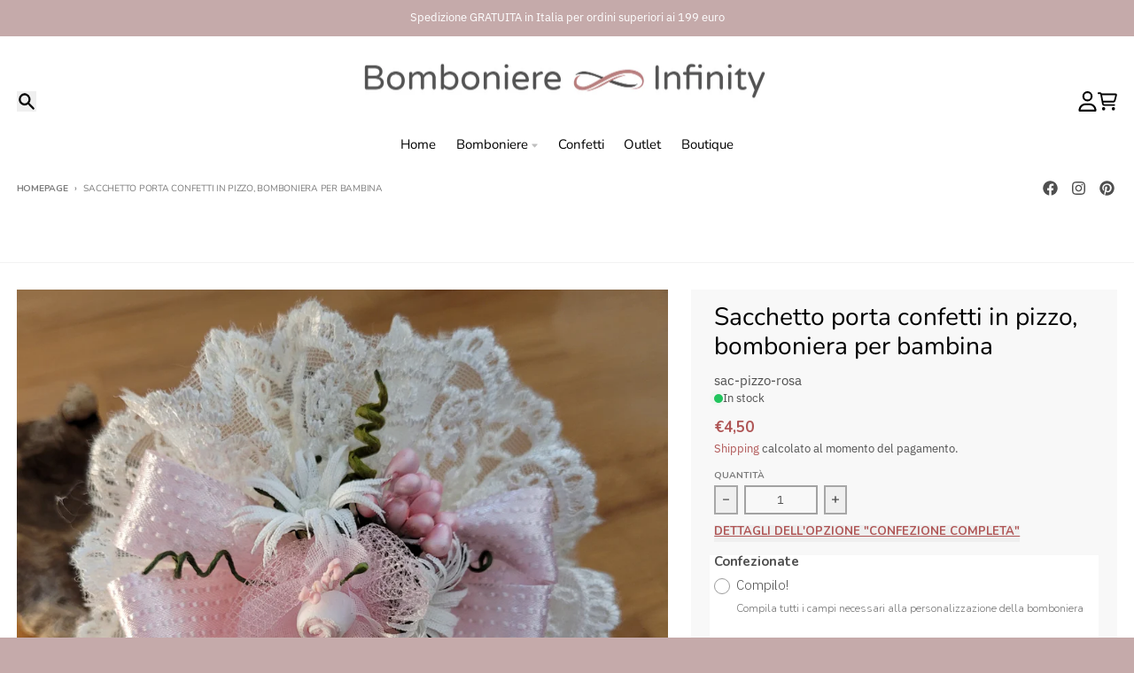

--- FILE ---
content_type: text/css
request_url: https://bomboniereinfinity.it/cdn/shop/t/16/assets/main-style.css?v=134705298911258947541766839999
body_size: 16346
content:
*,:before,:after{--tw-border-spacing-x: 0;--tw-border-spacing-y: 0;--tw-translate-x: 0;--tw-translate-y: 0;--tw-rotate: 0;--tw-skew-x: 0;--tw-skew-y: 0;--tw-scale-x: 1;--tw-scale-y: 1;--tw-pan-x: ;--tw-pan-y: ;--tw-pinch-zoom: ;--tw-scroll-snap-strictness: proximity;--tw-gradient-from-position: ;--tw-gradient-via-position: ;--tw-gradient-to-position: ;--tw-ordinal: ;--tw-slashed-zero: ;--tw-numeric-figure: ;--tw-numeric-spacing: ;--tw-numeric-fraction: ;--tw-ring-inset: ;--tw-ring-offset-width: 0px;--tw-ring-offset-color: #fff;--tw-ring-color: rgba(59, 130, 246, .5);--tw-ring-offset-shadow: 0 0 rgba(0, 0, 0, 0);--tw-ring-shadow: 0 0 rgba(0, 0, 0, 0);--tw-shadow: 0 0 rgba(0, 0, 0, 0);--tw-shadow-colored: 0 0 rgba(0, 0, 0, 0);--tw-blur: ;--tw-brightness: ;--tw-contrast: ;--tw-grayscale: ;--tw-hue-rotate: ;--tw-invert: ;--tw-saturate: ;--tw-sepia: ;--tw-drop-shadow: ;--tw-backdrop-blur: ;--tw-backdrop-brightness: ;--tw-backdrop-contrast: ;--tw-backdrop-grayscale: ;--tw-backdrop-hue-rotate: ;--tw-backdrop-invert: ;--tw-backdrop-opacity: ;--tw-backdrop-saturate: ;--tw-backdrop-sepia: ;--tw-contain-size: ;--tw-contain-layout: ;--tw-contain-paint: ;--tw-contain-style: }::backdrop{--tw-border-spacing-x: 0;--tw-border-spacing-y: 0;--tw-translate-x: 0;--tw-translate-y: 0;--tw-rotate: 0;--tw-skew-x: 0;--tw-skew-y: 0;--tw-scale-x: 1;--tw-scale-y: 1;--tw-pan-x: ;--tw-pan-y: ;--tw-pinch-zoom: ;--tw-scroll-snap-strictness: proximity;--tw-gradient-from-position: ;--tw-gradient-via-position: ;--tw-gradient-to-position: ;--tw-ordinal: ;--tw-slashed-zero: ;--tw-numeric-figure: ;--tw-numeric-spacing: ;--tw-numeric-fraction: ;--tw-ring-inset: ;--tw-ring-offset-width: 0px;--tw-ring-offset-color: #fff;--tw-ring-color: rgba(59, 130, 246, .5);--tw-ring-offset-shadow: 0 0 rgba(0, 0, 0, 0);--tw-ring-shadow: 0 0 rgba(0, 0, 0, 0);--tw-shadow: 0 0 rgba(0, 0, 0, 0);--tw-shadow-colored: 0 0 rgba(0, 0, 0, 0);--tw-blur: ;--tw-brightness: ;--tw-contrast: ;--tw-grayscale: ;--tw-hue-rotate: ;--tw-invert: ;--tw-saturate: ;--tw-sepia: ;--tw-drop-shadow: ;--tw-backdrop-blur: ;--tw-backdrop-brightness: ;--tw-backdrop-contrast: ;--tw-backdrop-grayscale: ;--tw-backdrop-hue-rotate: ;--tw-backdrop-invert: ;--tw-backdrop-opacity: ;--tw-backdrop-saturate: ;--tw-backdrop-sepia: ;--tw-contain-size: ;--tw-contain-layout: ;--tw-contain-paint: ;--tw-contain-style: }*,:before,:after{box-sizing:border-box;border-width:0;border-style:solid;border-color:#e5e7eb}:before,:after{--tw-content: ""}html,:host{line-height:1.5;-webkit-text-size-adjust:100%;-moz-tab-size:4;-o-tab-size:4;tab-size:4;font-family:ui-sans-serif,system-ui,-apple-system,Segoe UI,Roboto,Ubuntu,Cantarell,Noto Sans,sans-serif,"Apple Color Emoji","Segoe UI Emoji",Segoe UI Symbol,"Noto Color Emoji";font-feature-settings:normal;font-variation-settings:normal;-webkit-tap-highlight-color:transparent}body{margin:0;line-height:inherit}hr{height:0;color:inherit;border-top-width:1px}abbr:where([title]){text-decoration:underline;-webkit-text-decoration:underline dotted;text-decoration:underline dotted}h1,h2,h3,h4,h5,h6{font-size:inherit;font-weight:inherit}a{color:inherit;text-decoration:inherit}b,strong{font-weight:bolder}code,kbd,samp,pre{font-family:ui-monospace,SFMono-Regular,Menlo,Monaco,Consolas,Liberation Mono,Courier New,monospace;font-feature-settings:normal;font-variation-settings:normal;font-size:1em}small{font-size:80%}sub,sup{font-size:75%;line-height:0;position:relative;vertical-align:baseline}sub{bottom:-.25em}sup{top:-.5em}table{text-indent:0;border-color:inherit;border-collapse:collapse}button,input,optgroup,select,textarea{font-family:inherit;font-feature-settings:inherit;font-variation-settings:inherit;font-size:100%;font-weight:inherit;line-height:inherit;letter-spacing:inherit;color:inherit;margin:0;padding:0}button,select{text-transform:none}button,input:where([type=button]),input:where([type=reset]),input:where([type=submit]){-webkit-appearance:button;background-color:transparent;background-image:none}:-moz-focusring{outline:auto}:-moz-ui-invalid{box-shadow:none}progress{vertical-align:baseline}::-webkit-inner-spin-button,::-webkit-outer-spin-button{height:auto}[type=search]{-webkit-appearance:textfield;outline-offset:-2px}::-webkit-search-decoration{-webkit-appearance:none}::-webkit-file-upload-button{-webkit-appearance:button;font:inherit}summary{display:list-item}blockquote,dl,dd,h1,h2,h3,h4,h5,h6,hr,figure,p,pre{margin:0}fieldset{margin:0;padding:0}legend{padding:0}ol,ul,menu{list-style:none;margin:0;padding:0}dialog{padding:0}textarea{resize:vertical}input::-moz-placeholder,textarea::-moz-placeholder{opacity:1;color:#9ca3af}input::placeholder,textarea::placeholder{opacity:1;color:#9ca3af}button,[role=button]{cursor:pointer}:disabled{cursor:default}img,svg,video,canvas,audio,iframe,embed,object{display:block;vertical-align:middle}img,video{max-width:100%;height:auto}[hidden]{display:none}[type=text],input:where(:not([type])),[type=email],[type=url],[type=password],[type=number],[type=date],[type=datetime-local],[type=month],[type=search],[type=tel],[type=time],[type=week],[multiple],textarea,select{-webkit-appearance:none;-moz-appearance:none;appearance:none;background-color:#fff;border-color:#6b7280;border-width:1px;border-radius:0;padding:.5rem .75rem;font-size:1rem;line-height:1.5rem;--tw-shadow: 0 0 rgba(0, 0, 0, 0)}[type=text]:focus,input:where(:not([type])):focus,[type=email]:focus,[type=url]:focus,[type=password]:focus,[type=number]:focus,[type=date]:focus,[type=datetime-local]:focus,[type=month]:focus,[type=search]:focus,[type=tel]:focus,[type=time]:focus,[type=week]:focus,[multiple]:focus,textarea:focus,select:focus{outline:2px solid transparent;outline-offset:2px;--tw-ring-inset: var(--tw-empty, );--tw-ring-offset-width: 0px;--tw-ring-offset-color: #fff;--tw-ring-color: #2563eb;--tw-ring-offset-shadow: var(--tw-ring-inset) 0 0 0 var(--tw-ring-offset-width) var(--tw-ring-offset-color);--tw-ring-shadow: var(--tw-ring-inset) 0 0 0 calc(1px + var(--tw-ring-offset-width)) var(--tw-ring-color);box-shadow:0 0 #fff,0 0 0 1px #2563eb,var(--tw-shadow);box-shadow:var(--tw-ring-offset-shadow),var(--tw-ring-shadow),var(--tw-shadow);border-color:#2563eb}input::-moz-placeholder,textarea::-moz-placeholder{color:#6b7280;opacity:1}input::placeholder,textarea::placeholder{color:#6b7280;opacity:1}::-webkit-datetime-edit-fields-wrapper{padding:0}::-webkit-date-and-time-value{min-height:1.5em;text-align:inherit}::-webkit-datetime-edit{display:inline-flex}::-webkit-datetime-edit,::-webkit-datetime-edit-year-field,::-webkit-datetime-edit-month-field,::-webkit-datetime-edit-day-field,::-webkit-datetime-edit-hour-field,::-webkit-datetime-edit-minute-field,::-webkit-datetime-edit-second-field,::-webkit-datetime-edit-millisecond-field,::-webkit-datetime-edit-meridiem-field{padding-top:0;padding-bottom:0}select{background-image:url("data:image/svg+xml,%3csvg xmlns='http://www.w3.org/2000/svg' fill='none' viewBox='0 0 20 20'%3e%3cpath stroke='%236b7280' stroke-linecap='round' stroke-linejoin='round' stroke-width='1.5' d='M6 8l4 4 4-4'/%3e%3c/svg%3e");background-position:right .5rem center;background-repeat:no-repeat;background-size:1.5em 1.5em;padding-right:2.5rem;-webkit-print-color-adjust:exact;print-color-adjust:exact}[multiple],[size]:where(select:not([size="1"])){background-image:none;background-image:initial;background-position:0 0;background-position:initial;background-repeat:repeat;background-repeat:initial;background-size:auto auto;background-size:initial;padding-right:.75rem;-webkit-print-color-adjust:inherit;print-color-adjust:inherit}[type=checkbox],[type=radio]{-webkit-appearance:none;-moz-appearance:none;appearance:none;padding:0;-webkit-print-color-adjust:exact;print-color-adjust:exact;display:inline-block;vertical-align:middle;background-origin:border-box;-webkit-user-select:none;-moz-user-select:none;user-select:none;flex-shrink:0;height:1rem;width:1rem;color:#2563eb;background-color:#fff;border-color:#6b7280;border-width:1px;--tw-shadow: 0 0 rgba(0, 0, 0, 0)}[type=checkbox]{border-radius:0}[type=radio]{border-radius:100%}[type=checkbox]:focus,[type=radio]:focus{outline:2px solid transparent;outline-offset:2px;--tw-ring-inset: var(--tw-empty, );--tw-ring-offset-width: 2px;--tw-ring-offset-color: #fff;--tw-ring-color: #2563eb;--tw-ring-offset-shadow: var(--tw-ring-inset) 0 0 0 var(--tw-ring-offset-width) var(--tw-ring-offset-color);--tw-ring-shadow: var(--tw-ring-inset) 0 0 0 calc(2px + var(--tw-ring-offset-width)) var(--tw-ring-color);box-shadow:0 0 #fff,0 0 0 4px #2563eb,var(--tw-shadow);box-shadow:var(--tw-ring-offset-shadow),var(--tw-ring-shadow),var(--tw-shadow)}[type=checkbox]:checked,[type=radio]:checked{border-color:transparent;background-color:currentColor;background-size:100% 100%;background-position:center;background-repeat:no-repeat}[type=checkbox]:checked{background-image:url("data:image/svg+xml,%3csvg viewBox='0 0 16 16' fill='white' xmlns='http://www.w3.org/2000/svg'%3e%3cpath d='M12.207 4.793a1 1 0 010 1.414l-5 5a1 1 0 01-1.414 0l-2-2a1 1 0 011.414-1.414L6.5 9.086l4.293-4.293a1 1 0 011.414 0z'/%3e%3c/svg%3e")}@media (forced-colors: active){[type=checkbox]:checked{-webkit-appearance:auto;-moz-appearance:auto;appearance:auto}}[type=radio]:checked{background-image:url("data:image/svg+xml,%3csvg viewBox='0 0 16 16' fill='white' xmlns='http://www.w3.org/2000/svg'%3e%3ccircle cx='8' cy='8' r='3'/%3e%3c/svg%3e")}@media (forced-colors: active){[type=radio]:checked{-webkit-appearance:auto;-moz-appearance:auto;appearance:auto}}[type=checkbox]:checked:hover,[type=checkbox]:checked:focus,[type=radio]:checked:hover,[type=radio]:checked:focus{border-color:transparent;background-color:currentColor}[type=checkbox]:indeterminate{background-image:url("data:image/svg+xml,%3csvg xmlns='http://www.w3.org/2000/svg' fill='none' viewBox='0 0 16 16'%3e%3cpath stroke='white' stroke-linecap='round' stroke-linejoin='round' stroke-width='2' d='M4 8h8'/%3e%3c/svg%3e");border-color:transparent;background-color:currentColor;background-size:100% 100%;background-position:center;background-repeat:no-repeat}@media (forced-colors: active){[type=checkbox]:indeterminate{-webkit-appearance:auto;-moz-appearance:auto;appearance:auto}}[type=checkbox]:indeterminate:hover,[type=checkbox]:indeterminate:focus{border-color:transparent;background-color:currentColor}[type=file]{background:transparent none repeat 0 0 / auto auto padding-box border-box scroll;background:initial;border-color:inherit;border-width:0;border-radius:0;padding:0;font-size:inherit;line-height:inherit}[type=file]:focus{outline:1px solid ButtonText;outline:1px auto -webkit-focus-ring-color}.container{width:100%}@media (min-width: 640px){.container{max-width:640px}}@media (min-width: 768px){.container{max-width:768px}}@media (min-width: 1024px){.container{max-width:1024px}}@media (min-width: 1280px){.container{max-width:1280px}}@media (min-width: 1536px){.container{max-width:1536px}}.rte{max-width:100ch}.rte :where(p):not(:where([class~=not-rte],[class~=not-rte] *)){margin-top:1.25em;margin-bottom:1.25em}.rte :where([class~=lead]):not(:where([class~=not-rte],[class~=not-rte] *)){font-size:1.25em;line-height:1.6;margin-top:1.2em;margin-bottom:1.2em}.rte :where(a):not(:where([class~=not-rte],[class~=not-rte] *)){-webkit-text-decoration:underline;text-decoration:underline}.rte :where(a strong):not(:where([class~=not-rte],[class~=not-rte] *)){color:inherit}.rte :where(blockquote strong):not(:where([class~=not-rte],[class~=not-rte] *)){color:inherit}.rte :where(thead th strong):not(:where([class~=not-rte],[class~=not-rte] *)){color:inherit}.rte :where(ol):not(:where([class~=not-rte],[class~=not-rte] *)){list-style-type:decimal;margin-top:1.25em;margin-bottom:1.25em;padding-left:1.625em}.rte :where(ol[type=A]):not(:where([class~=not-rte],[class~=not-rte] *)){list-style-type:upper-alpha}.rte :where(ol[type=a]):not(:where([class~=not-rte],[class~=not-rte] *)){list-style-type:lower-alpha}.rte :where(ol[type=A s]):not(:where([class~=not-rte],[class~=not-rte] *)){list-style-type:upper-alpha}.rte :where(ol[type=a s]):not(:where([class~=not-rte],[class~=not-rte] *)){list-style-type:lower-alpha}.rte :where(ol[type=I]):not(:where([class~=not-rte],[class~=not-rte] *)){list-style-type:upper-roman}.rte :where(ol[type=i]):not(:where([class~=not-rte],[class~=not-rte] *)){list-style-type:lower-roman}.rte :where(ol[type=I s]):not(:where([class~=not-rte],[class~=not-rte] *)){list-style-type:upper-roman}.rte :where(ol[type=i s]):not(:where([class~=not-rte],[class~=not-rte] *)){list-style-type:lower-roman}.rte :where(ol[type="1"]):not(:where([class~=not-rte],[class~=not-rte] *)){list-style-type:decimal}.rte :where(ul):not(:where([class~=not-rte],[class~=not-rte] *)){list-style-type:disc;margin-top:1.25em;margin-bottom:1.25em;padding-left:1.625em}.rte :where(ol>li):not(:where([class~=not-rte],[class~=not-rte] *))::marker{font-weight:400;color:var(--tw-prose-counters)}.rte :where(ul>li):not(:where([class~=not-rte],[class~=not-rte] *))::marker{color:var(--tw-prose-bullets)}.rte :where(dt):not(:where([class~=not-rte],[class~=not-rte] *)){color:var(--tw-prose-headings);font-weight:600;margin-top:1.25em}.rte :where(hr):not(:where([class~=not-rte],[class~=not-rte] *)){border-color:var(--tw-prose-hr);border-top-width:1px;margin-top:3em;margin-bottom:3em;background-color:var(--primary-text-color-30)}.rte :where(blockquote):not(:where([class~=not-rte],[class~=not-rte] *)){font-style:italic;border-left-width:.25rem;border-left-color:var(--tw-prose-quote-borders);quotes:"\201c" "\201d" "\2018" "\2019";margin-top:1.6em;margin-bottom:1.6em;padding-left:1em;border-left-color:var(--primary-text-color-30)}.rte :where(blockquote p:first-of-type):not(:where([class~=not-rte],[class~=not-rte] *)):before{content:open-quote}.rte :where(blockquote p:last-of-type):not(:where([class~=not-rte],[class~=not-rte] *)):after{content:close-quote}.rte :where(h1):not(:where([class~=not-rte],[class~=not-rte] *)){font-size:2.25em;margin-top:0;margin-bottom:.8888889em;line-height:1.1111111}.rte :where(h1 strong):not(:where([class~=not-rte],[class~=not-rte] *)){font-weight:900;color:inherit}.rte :where(h2):not(:where([class~=not-rte],[class~=not-rte] *)){font-size:1.5em;margin-top:2em;margin-bottom:1em;line-height:1.3333333}.rte :where(h2 strong):not(:where([class~=not-rte],[class~=not-rte] *)){font-weight:800;color:inherit}.rte :where(h3):not(:where([class~=not-rte],[class~=not-rte] *)){font-size:1.25em;margin-top:1.6em;margin-bottom:.6em;line-height:1.6}.rte :where(h3 strong):not(:where([class~=not-rte],[class~=not-rte] *)){font-weight:700;color:inherit}.rte :where(h4):not(:where([class~=not-rte],[class~=not-rte] *)){margin-top:1.5em;margin-bottom:.5em;line-height:1.5}.rte :where(h4 strong):not(:where([class~=not-rte],[class~=not-rte] *)){font-weight:700;color:inherit}.rte :where(img):not(:where([class~=not-rte],[class~=not-rte] *)){margin-top:2em;margin-bottom:2em}.rte :where(picture):not(:where([class~=not-rte],[class~=not-rte] *)){display:block;margin-top:2em;margin-bottom:2em}.rte :where(video):not(:where([class~=not-rte],[class~=not-rte] *)){margin-top:2em;margin-bottom:2em}.rte :where(kbd):not(:where([class~=not-rte],[class~=not-rte] *)){font-weight:500;font-family:inherit;color:var(--tw-prose-kbd);box-shadow:0 0 0 1px rgb(var(--tw-prose-kbd-shadows) / 10%),0 3px rgb(var(--tw-prose-kbd-shadows) / 10%);font-size:.875em;border-radius:.3125rem;padding:.1875em .375em}.rte :where(code):not(:where([class~=not-rte],[class~=not-rte] *)){font-size:.875em}.rte :where(code):not(:where([class~=not-rte],[class~=not-rte] *)):before{content:"`"}.rte :where(code):not(:where([class~=not-rte],[class~=not-rte] *)):after{content:"`"}.rte :where(h1 code):not(:where([class~=not-rte],[class~=not-rte] *)){color:inherit}.rte :where(h2 code):not(:where([class~=not-rte],[class~=not-rte] *)){color:inherit;font-size:.875em}.rte :where(h3 code):not(:where([class~=not-rte],[class~=not-rte] *)){color:inherit;font-size:.9em}.rte :where(h4 code):not(:where([class~=not-rte],[class~=not-rte] *)){color:inherit}.rte :where(blockquote code):not(:where([class~=not-rte],[class~=not-rte] *)){color:inherit}.rte :where(thead th code):not(:where([class~=not-rte],[class~=not-rte] *)){color:inherit}.rte :where(pre):not(:where([class~=not-rte],[class~=not-rte] *)){overflow-x:auto;font-weight:400;font-size:.875em;line-height:1.7142857;margin-top:1.7142857em;margin-bottom:1.7142857em;border-radius:.375rem;padding:.8571429em 1.1428571em}.rte :where(pre code):not(:where([class~=not-rte],[class~=not-rte] *)){border-width:0;border-radius:0;padding:0;color:inherit;font-size:inherit;font-family:inherit;line-height:inherit}.rte :where(pre code):not(:where([class~=not-rte],[class~=not-rte] *)):before{content:none}.rte :where(pre code):not(:where([class~=not-rte],[class~=not-rte] *)):after{content:none}.rte :where(table):not(:where([class~=not-rte],[class~=not-rte] *)){width:100%;table-layout:auto;margin-top:2em;margin-bottom:2em;font-size:.875em;line-height:1.7142857}.rte :where(thead):not(:where([class~=not-rte],[class~=not-rte] *)){border-bottom-width:1px;border-bottom-color:var(--primary-text-color-30)}.rte :where(thead th):not(:where([class~=not-rte],[class~=not-rte] *)){color:var(--tw-prose-headings);font-weight:600;vertical-align:bottom;padding-right:.5714286em;padding-bottom:.5714286em;padding-left:.5714286em}.rte :where(tbody tr):not(:where([class~=not-rte],[class~=not-rte] *)){border-bottom-width:1px;border-bottom-color:var(--primary-text-color-30)}.rte :where(tbody tr:last-child):not(:where([class~=not-rte],[class~=not-rte] *)){border-bottom-width:0}.rte :where(tbody td):not(:where([class~=not-rte],[class~=not-rte] *)){vertical-align:baseline}.rte :where(tfoot):not(:where([class~=not-rte],[class~=not-rte] *)){border-top-width:1px;border-top-color:var(--tw-prose-th-borders)}.rte :where(tfoot td):not(:where([class~=not-rte],[class~=not-rte] *)){vertical-align:top}.rte :where(th,td):not(:where([class~=not-rte],[class~=not-rte] *)){text-align:left}.rte :where(figure>*):not(:where([class~=not-rte],[class~=not-rte] *)){margin-top:0;margin-bottom:0}.rte :where(figcaption):not(:where([class~=not-rte],[class~=not-rte] *)){color:var(--tw-prose-captions);font-size:.875em;line-height:1.4285714;margin-top:.8571429em}.rte{--tw-prose-body: #374151;--tw-prose-headings: #111827;--tw-prose-lead: #4b5563;--tw-prose-links: #111827;--tw-prose-bold: #111827;--tw-prose-counters: #6b7280;--tw-prose-bullets: #d1d5db;--tw-prose-hr: #e5e7eb;--tw-prose-quotes: #111827;--tw-prose-quote-borders: #e5e7eb;--tw-prose-captions: #6b7280;--tw-prose-kbd: #111827;--tw-prose-kbd-shadows: 17 24 39;--tw-prose-code: #111827;--tw-prose-pre-code: #e5e7eb;--tw-prose-pre-bg: #1f2937;--tw-prose-th-borders: #d1d5db;--tw-prose-td-borders: #e5e7eb;--tw-prose-invert-body: #d1d5db;--tw-prose-invert-headings: #fff;--tw-prose-invert-lead: #9ca3af;--tw-prose-invert-links: #fff;--tw-prose-invert-bold: #fff;--tw-prose-invert-counters: #9ca3af;--tw-prose-invert-bullets: #4b5563;--tw-prose-invert-hr: #374151;--tw-prose-invert-quotes: #f3f4f6;--tw-prose-invert-quote-borders: #374151;--tw-prose-invert-captions: #9ca3af;--tw-prose-invert-kbd: #fff;--tw-prose-invert-kbd-shadows: 255 255 255;--tw-prose-invert-code: #fff;--tw-prose-invert-pre-code: #d1d5db;--tw-prose-invert-pre-bg: rgba(0, 0, 0, .5);--tw-prose-invert-th-borders: #4b5563;--tw-prose-invert-td-borders: #374151;font-size:1rem;line-height:1.75}.rte :where(picture>img):not(:where([class~=not-rte],[class~=not-rte] *)){margin-top:0;margin-bottom:0}.rte :where(li):not(:where([class~=not-rte],[class~=not-rte] *)){margin-top:.5em;margin-bottom:.5em}.rte :where(ol>li):not(:where([class~=not-rte],[class~=not-rte] *)){padding-left:.375em}.rte :where(ul>li):not(:where([class~=not-rte],[class~=not-rte] *)){padding-left:.375em}.rte :where(.rte>ul>li p):not(:where([class~=not-rte],[class~=not-rte] *)){margin-top:.75em;margin-bottom:.75em}.rte :where(.rte>ul>li>p:first-child):not(:where([class~=not-rte],[class~=not-rte] *)){margin-top:1.25em}.rte :where(.rte>ul>li>p:last-child):not(:where([class~=not-rte],[class~=not-rte] *)){margin-bottom:1.25em}.rte :where(.rte>ol>li>p:first-child):not(:where([class~=not-rte],[class~=not-rte] *)){margin-top:1.25em}.rte :where(.rte>ol>li>p:last-child):not(:where([class~=not-rte],[class~=not-rte] *)){margin-bottom:1.25em}.rte :where(ul ul,ul ol,ol ul,ol ol):not(:where([class~=not-rte],[class~=not-rte] *)){margin-top:.75em;margin-bottom:.75em}.rte :where(dl):not(:where([class~=not-rte],[class~=not-rte] *)){margin-top:1.25em;margin-bottom:1.25em}.rte :where(dd):not(:where([class~=not-rte],[class~=not-rte] *)){margin-top:.5em;padding-left:1.625em}.rte :where(hr+*):not(:where([class~=not-rte],[class~=not-rte] *)){margin-top:0}.rte :where(h2+*):not(:where([class~=not-rte],[class~=not-rte] *)){margin-top:0}.rte :where(h3+*):not(:where([class~=not-rte],[class~=not-rte] *)){margin-top:0}.rte :where(h4+*):not(:where([class~=not-rte],[class~=not-rte] *)){margin-top:0}.rte :where(thead th:first-child):not(:where([class~=not-rte],[class~=not-rte] *)){padding-left:0}.rte :where(thead th:last-child):not(:where([class~=not-rte],[class~=not-rte] *)){padding-right:0}.rte :where(tbody td,tfoot td):not(:where([class~=not-rte],[class~=not-rte] *)){padding:.5714286em}.rte :where(tbody td:first-child,tfoot td:first-child):not(:where([class~=not-rte],[class~=not-rte] *)){padding-left:0}.rte :where(tbody td:last-child,tfoot td:last-child):not(:where([class~=not-rte],[class~=not-rte] *)){padding-right:0}.rte :where(figure):not(:where([class~=not-rte],[class~=not-rte] *)){margin-top:2em;margin-bottom:2em}.rte :where(.rte>:first-child):not(:where([class~=not-rte],[class~=not-rte] *)){margin-top:0}.rte :where(.rte>:last-child):not(:where([class~=not-rte],[class~=not-rte] *)){margin-bottom:0}.rte-sm{font-size:.875rem;line-height:1.7142857}.rte-sm :where(p):not(:where([class~=not-rte],[class~=not-rte] *)){margin-top:1.1428571em;margin-bottom:1.1428571em}.rte-sm :where([class~=lead]):not(:where([class~=not-rte],[class~=not-rte] *)){font-size:1.2857143em;line-height:1.5555556;margin-top:.8888889em;margin-bottom:.8888889em}.rte-sm :where(blockquote):not(:where([class~=not-rte],[class~=not-rte] *)){margin-top:1.3333333em;margin-bottom:1.3333333em;padding-left:1.1111111em}.rte-sm :where(h1):not(:where([class~=not-rte],[class~=not-rte] *)){font-size:2.1428571em;margin-top:0;margin-bottom:.8em;line-height:1.2}.rte-sm :where(h2):not(:where([class~=not-rte],[class~=not-rte] *)){font-size:1.4285714em;margin-top:1.6em;margin-bottom:.8em;line-height:1.4}.rte-sm :where(h3):not(:where([class~=not-rte],[class~=not-rte] *)){font-size:1.2857143em;margin-top:1.5555556em;margin-bottom:.4444444em;line-height:1.5555556}.rte-sm :where(h4):not(:where([class~=not-rte],[class~=not-rte] *)){margin-top:1.4285714em;margin-bottom:.5714286em;line-height:1.4285714}.rte-sm :where(img):not(:where([class~=not-rte],[class~=not-rte] *)){margin-top:1.7142857em;margin-bottom:1.7142857em}.rte-sm :where(picture):not(:where([class~=not-rte],[class~=not-rte] *)){margin-top:1.7142857em;margin-bottom:1.7142857em}.rte-sm :where(picture>img):not(:where([class~=not-rte],[class~=not-rte] *)){margin-top:0;margin-bottom:0}.rte-sm :where(video):not(:where([class~=not-rte],[class~=not-rte] *)){margin-top:1.7142857em;margin-bottom:1.7142857em}.rte-sm :where(kbd):not(:where([class~=not-rte],[class~=not-rte] *)){font-size:.8571429em;border-radius:.3125rem;padding:.1428571em .3571429em}.rte-sm :where(code):not(:where([class~=not-rte],[class~=not-rte] *)){font-size:.8571429em}.rte-sm :where(h2 code):not(:where([class~=not-rte],[class~=not-rte] *)){font-size:.9em}.rte-sm :where(h3 code):not(:where([class~=not-rte],[class~=not-rte] *)){font-size:.8888889em}.rte-sm :where(pre):not(:where([class~=not-rte],[class~=not-rte] *)){font-size:.8571429em;line-height:1.6666667;margin-top:1.6666667em;margin-bottom:1.6666667em;border-radius:.25rem;padding:.6666667em 1em}.rte-sm :where(ol):not(:where([class~=not-rte],[class~=not-rte] *)){margin-top:1.1428571em;margin-bottom:1.1428571em;padding-left:1.5714286em}.rte-sm :where(ul):not(:where([class~=not-rte],[class~=not-rte] *)){margin-top:1.1428571em;margin-bottom:1.1428571em;padding-left:1.5714286em}.rte-sm :where(li):not(:where([class~=not-rte],[class~=not-rte] *)){margin-top:.2857143em;margin-bottom:.2857143em}.rte-sm :where(ol>li):not(:where([class~=not-rte],[class~=not-rte] *)){padding-left:.4285714em}.rte-sm :where(ul>li):not(:where([class~=not-rte],[class~=not-rte] *)){padding-left:.4285714em}.rte-sm :where(.rte-sm>ul>li p):not(:where([class~=not-rte],[class~=not-rte] *)){margin-top:.5714286em;margin-bottom:.5714286em}.rte-sm :where(.rte-sm>ul>li>p:first-child):not(:where([class~=not-rte],[class~=not-rte] *)){margin-top:1.1428571em}.rte-sm :where(.rte-sm>ul>li>p:last-child):not(:where([class~=not-rte],[class~=not-rte] *)){margin-bottom:1.1428571em}.rte-sm :where(.rte-sm>ol>li>p:first-child):not(:where([class~=not-rte],[class~=not-rte] *)){margin-top:1.1428571em}.rte-sm :where(.rte-sm>ol>li>p:last-child):not(:where([class~=not-rte],[class~=not-rte] *)){margin-bottom:1.1428571em}.rte-sm :where(ul ul,ul ol,ol ul,ol ol):not(:where([class~=not-rte],[class~=not-rte] *)){margin-top:.5714286em;margin-bottom:.5714286em}.rte-sm :where(dl):not(:where([class~=not-rte],[class~=not-rte] *)){margin-top:1.1428571em;margin-bottom:1.1428571em}.rte-sm :where(dt):not(:where([class~=not-rte],[class~=not-rte] *)){margin-top:1.1428571em}.rte-sm :where(dd):not(:where([class~=not-rte],[class~=not-rte] *)){margin-top:.2857143em;padding-left:1.5714286em}.rte-sm :where(hr):not(:where([class~=not-rte],[class~=not-rte] *)){margin-top:2.8571429em;margin-bottom:2.8571429em}.rte-sm :where(hr+*):not(:where([class~=not-rte],[class~=not-rte] *)){margin-top:0}.rte-sm :where(h2+*):not(:where([class~=not-rte],[class~=not-rte] *)){margin-top:0}.rte-sm :where(h3+*):not(:where([class~=not-rte],[class~=not-rte] *)){margin-top:0}.rte-sm :where(h4+*):not(:where([class~=not-rte],[class~=not-rte] *)){margin-top:0}.rte-sm :where(table):not(:where([class~=not-rte],[class~=not-rte] *)){font-size:.8571429em;line-height:1.5}.rte-sm :where(thead th):not(:where([class~=not-rte],[class~=not-rte] *)){padding-right:1em;padding-bottom:.6666667em;padding-left:1em}.rte-sm :where(thead th:first-child):not(:where([class~=not-rte],[class~=not-rte] *)){padding-left:0}.rte-sm :where(thead th:last-child):not(:where([class~=not-rte],[class~=not-rte] *)){padding-right:0}.rte-sm :where(tbody td,tfoot td):not(:where([class~=not-rte],[class~=not-rte] *)){padding:.6666667em 1em}.rte-sm :where(tbody td:first-child,tfoot td:first-child):not(:where([class~=not-rte],[class~=not-rte] *)){padding-left:0}.rte-sm :where(tbody td:last-child,tfoot td:last-child):not(:where([class~=not-rte],[class~=not-rte] *)){padding-right:0}.rte-sm :where(figure):not(:where([class~=not-rte],[class~=not-rte] *)){margin-top:1.7142857em;margin-bottom:1.7142857em}.rte-sm :where(figure>*):not(:where([class~=not-rte],[class~=not-rte] *)){margin-top:0;margin-bottom:0}.rte-sm :where(figcaption):not(:where([class~=not-rte],[class~=not-rte] *)){font-size:.8571429em;line-height:1.3333333;margin-top:.6666667em}.rte-sm :where(.rte-sm>:first-child):not(:where([class~=not-rte],[class~=not-rte] *)){margin-top:0}.rte-sm :where(.rte-sm>:last-child):not(:where([class~=not-rte],[class~=not-rte] *)){margin-bottom:0}.aspect-h-1{--tw-aspect-h: 1}.aspect-h-3{--tw-aspect-h: 3}.aspect-h-9{--tw-aspect-h: 9}.aspect-w-1{position:relative;padding-bottom:calc(var(--tw-aspect-h) / 1 * 100%);padding-bottom:calc(var(--tw-aspect-h) / var(--tw-aspect-w) * 100%);--tw-aspect-w: 1}.aspect-w-1>*{position:absolute;height:100%;width:100%;top:0;right:0;bottom:0;left:0}.aspect-w-16{position:relative;padding-bottom:calc(var(--tw-aspect-h) / 16 * 100%);padding-bottom:calc(var(--tw-aspect-h) / var(--tw-aspect-w) * 100%);--tw-aspect-w: 16}.aspect-w-16>*{position:absolute;height:100%;width:100%;top:0;right:0;bottom:0;left:0}.aspect-w-2{position:relative;padding-bottom:calc(var(--tw-aspect-h) / 2 * 100%);padding-bottom:calc(var(--tw-aspect-h) / var(--tw-aspect-w) * 100%);--tw-aspect-w: 2}.aspect-w-2>*{position:absolute;height:100%;width:100%;top:0;right:0;bottom:0;left:0}.aspect-w-4{position:relative;padding-bottom:calc(var(--tw-aspect-h) / 4 * 100%);padding-bottom:calc(var(--tw-aspect-h) / var(--tw-aspect-w) * 100%);--tw-aspect-w: 4}.aspect-w-4>*{position:absolute;height:100%;width:100%;top:0;right:0;bottom:0;left:0}.sr-only{position:absolute;width:1px;height:1px;padding:0;margin:-1px;overflow:hidden;clip:rect(0,0,0,0);white-space:nowrap;border-width:0}.pointer-events-none{pointer-events:none}.pointer-events-auto{pointer-events:auto}.visible{visibility:visible}.invisible{visibility:hidden}.static{position:static}.fixed{position:fixed}.absolute{position:absolute}.relative{position:relative}.sticky{position:sticky}.-inset-px{top:-1px;right:-1px;bottom:-1px;left:-1px}.inset-0{top:0;right:0;bottom:0;left:0}.inset-x-0{left:0;right:0}.inset-y-0{top:0;bottom:0}.-bottom-1\.5{bottom:-.375rem}.-right-1\.5{right:-.375rem}.bottom-0{bottom:0}.bottom-1{bottom:.25rem}.left-0{left:0}.left-1{left:.25rem}.left-1\/2{left:50%}.left-2{left:.5rem}.left-3{left:.75rem}.left-4{left:1rem}.right-0{right:0}.right-1{right:.25rem}.right-2{right:.5rem}.right-4{right:1rem}.top-0{top:0}.top-1{top:.25rem}.top-1\/2{top:50%}.top-2{top:.5rem}.top-3{top:.75rem}.top-full{top:100%}.z-10{z-index:10}.z-20{z-index:20}.z-30{z-index:30}.z-50{z-index:50}.z-\[1001\]{z-index:1001}.z-\[700\]{z-index:700}.col-span-1{grid-column:span 1 / span 1}.col-span-10{grid-column:span 10 / span 10}.col-span-11{grid-column:span 11 / span 11}.col-span-12{grid-column:span 12 / span 12}.col-span-2{grid-column:span 2 / span 2}.col-span-3{grid-column:span 3 / span 3}.col-span-4{grid-column:span 4 / span 4}.col-span-5{grid-column:span 5 / span 5}.col-span-6{grid-column:span 6 / span 6}.col-span-7{grid-column:span 7 / span 7}.col-span-8{grid-column:span 8 / span 8}.col-span-9{grid-column:span 9 / span 9}.col-span-full{grid-column:1 / -1}.m-0\.5{margin:.125rem}.m-1{margin:.25rem}.m-2{margin:.5rem}.m-5{margin:1.25rem}.m-auto{margin:auto}.mx-2{margin-left:.5rem;margin-right:.5rem}.mx-4{margin-left:1rem;margin-right:1rem}.mx-auto{margin-left:auto;margin-right:auto}.my-0{margin-top:0;margin-bottom:0}.my-2{margin-top:.5rem;margin-bottom:.5rem}.my-4{margin-top:1rem;margin-bottom:1rem}.my-8{margin-top:2rem;margin-bottom:2rem}.\!mt-0{margin-top:0!important}.mb-0{margin-bottom:0}.mb-1{margin-bottom:.25rem}.mb-12{margin-bottom:3rem}.mb-2{margin-bottom:.5rem}.mb-3{margin-bottom:.75rem}.mb-4{margin-bottom:1rem}.mb-5{margin-bottom:1.25rem}.mb-6{margin-bottom:1.5rem}.mb-7{margin-bottom:1.75rem}.mb-8{margin-bottom:2rem}.ml-1{margin-left:.25rem}.ml-4{margin-left:1rem}.ml-auto{margin-left:auto}.mr-1{margin-right:.25rem}.mr-1\.5{margin-right:.375rem}.mr-2{margin-right:.5rem}.mt-1{margin-top:.25rem}.mt-1\.5{margin-top:.375rem}.mt-2{margin-top:.5rem}.mt-2\.5{margin-top:.625rem}.mt-3{margin-top:.75rem}.mt-4{margin-top:1rem}.mt-6{margin-top:1.5rem}.mt-7{margin-top:1.75rem}.line-clamp-2{overflow:hidden;display:-webkit-box;-webkit-box-orient:vertical;-webkit-line-clamp:2}.block{display:block}.inline-block{display:inline-block}.inline{display:inline}.flex{display:flex}.inline-flex{display:inline-flex}.table{display:table}.grid{display:grid}.hidden{display:none}.aspect-\[5\/1\]{aspect-ratio:5/1}.h-12{height:3rem}.h-16{height:4rem}.h-2\.5{height:.625rem}.h-24{height:6rem}.h-3{height:.75rem}.h-32{height:8rem}.h-4{height:1rem}.h-48{height:12rem}.h-5{height:1.25rem}.h-6{height:1.5rem}.h-8{height:2rem}.h-\[19px\]{height:19px}.h-auto{height:auto}.h-full{height:100%}.h-halfscreen{height:50vh}.h-screen{height:100vh}.max-h-10{max-height:2.5rem}.max-h-80{max-height:20rem}.min-h-\[12rem\]{min-height:12rem}.min-h-\[4rem\]{min-height:4rem}.min-h-\[6rem\]{min-height:6rem}.w-0{width:0px}.w-1\.5{width:.375rem}.w-1\/1{width:100%}.w-1\/10{width:10%}.w-1\/12{width:8.333333%}.w-1\/2{width:50%}.w-1\/3{width:33.333333%}.w-1\/4{width:25%}.w-1\/5{width:20%}.w-1\/6{width:16.666667%}.w-12{width:3rem}.w-16{width:4rem}.w-2\.5{width:.625rem}.w-2\/10{width:20%}.w-20{width:5rem}.w-24{width:6rem}.w-3{width:.75rem}.w-3\.5{width:.875rem}.w-3\/10{width:30%}.w-36{width:9rem}.w-4{width:1rem}.w-4\/10{width:40%}.w-40{width:10rem}.w-48{width:12rem}.w-5{width:1.25rem}.w-5\/10{width:50%}.w-6{width:1.5rem}.w-6\/10{width:60%}.w-7\/10{width:70%}.w-8{width:2rem}.w-8\/10{width:80%}.w-\[19px\]{width:19px}.w-auto{width:auto}.w-full{width:100%}.min-w-0{min-width:0px}.min-w-1\/3{min-width:33.33333333%}.min-w-1\/4{min-width:25%}.max-w-1\/2{max-width:50%}.max-w-1\/3{max-width:33.33333333%}.max-w-1\/4{max-width:25%}.max-w-2xl{max-width:42rem}.max-w-4xl{max-width:56rem}.max-w-\[--logo-mobile-max-width\]{max-width:var(--logo-mobile-max-width)}.max-w-\[100ch\]{max-width:100ch}.max-w-\[10rem\]{max-width:10rem}.max-w-\[28rem\]{max-width:28rem}.max-w-\[42rem\]{max-width:42rem}.max-w-\[var\(--section-width\)\]{max-width:var(--section-width)}.max-w-lg{max-width:32rem}.max-w-md{max-width:28rem}.max-w-none{max-width:none}.max-w-screen{max-width:var(--max-width-screen)}.max-w-sm{max-width:24rem}.max-w-xl{max-width:36rem}.flex-1{flex:1 1 0%}.flex-auto{flex:1 1 auto}.flex-initial{flex:0 1 auto}.flex-none{flex:none}.flex-shrink-0{flex-shrink:0}.shrink{flex-shrink:1}.flex-grow,.grow{flex-grow:1}.basis-auto{flex-basis:auto}.table-auto{table-layout:auto}.-translate-x-1\/2{--tw-translate-x: -50%;transform:translate(-50%,var(--tw-translate-y)) rotate(var(--tw-rotate)) skew(var(--tw-skew-x)) skewY(var(--tw-skew-y)) scaleX(var(--tw-scale-x)) scaleY(var(--tw-scale-y));transform:translate(var(--tw-translate-x),var(--tw-translate-y)) rotate(var(--tw-rotate)) skew(var(--tw-skew-x)) skewY(var(--tw-skew-y)) scaleX(var(--tw-scale-x)) scaleY(var(--tw-scale-y))}.-translate-y-1\/2{--tw-translate-y: -50%;transform:translate(var(--tw-translate-x),-50%) rotate(var(--tw-rotate)) skew(var(--tw-skew-x)) skewY(var(--tw-skew-y)) scaleX(var(--tw-scale-x)) scaleY(var(--tw-scale-y));transform:translate(var(--tw-translate-x),var(--tw-translate-y)) rotate(var(--tw-rotate)) skew(var(--tw-skew-x)) skewY(var(--tw-skew-y)) scaleX(var(--tw-scale-x)) scaleY(var(--tw-scale-y))}.translate-x-0{--tw-translate-x: 0px;transform:translateY(var(--tw-translate-y)) rotate(var(--tw-rotate)) skew(var(--tw-skew-x)) skewY(var(--tw-skew-y)) scaleX(var(--tw-scale-x)) scaleY(var(--tw-scale-y));transform:translate(var(--tw-translate-x),var(--tw-translate-y)) rotate(var(--tw-rotate)) skew(var(--tw-skew-x)) skewY(var(--tw-skew-y)) scaleX(var(--tw-scale-x)) scaleY(var(--tw-scale-y))}.translate-x-full{--tw-translate-x: 100%;transform:translate(100%,var(--tw-translate-y)) rotate(var(--tw-rotate)) skew(var(--tw-skew-x)) skewY(var(--tw-skew-y)) scaleX(var(--tw-scale-x)) scaleY(var(--tw-scale-y));transform:translate(var(--tw-translate-x),var(--tw-translate-y)) rotate(var(--tw-rotate)) skew(var(--tw-skew-x)) skewY(var(--tw-skew-y)) scaleX(var(--tw-scale-x)) scaleY(var(--tw-scale-y))}.scale-fractional{--tw-scale-x: 1.01;--tw-scale-y: 1.01;transform:translate(var(--tw-translate-x),var(--tw-translate-y)) rotate(var(--tw-rotate)) skew(var(--tw-skew-x)) skewY(var(--tw-skew-y)) scaleX(1.01) scaleY(1.01);transform:translate(var(--tw-translate-x),var(--tw-translate-y)) rotate(var(--tw-rotate)) skew(var(--tw-skew-x)) skewY(var(--tw-skew-y)) scaleX(var(--tw-scale-x)) scaleY(var(--tw-scale-y))}.transform{transform:translate(var(--tw-translate-x),var(--tw-translate-y)) rotate(var(--tw-rotate)) skew(var(--tw-skew-x)) skewY(var(--tw-skew-y)) scaleX(var(--tw-scale-x)) scaleY(var(--tw-scale-y))}.transform-gpu{transform:translate3d(var(--tw-translate-x),var(--tw-translate-y),0) rotate(var(--tw-rotate)) skew(var(--tw-skew-x)) skewY(var(--tw-skew-y)) scaleX(var(--tw-scale-x)) scaleY(var(--tw-scale-y))}@keyframes ping{75%,to{transform:scale(2);opacity:0}}.animate-ping{animation:ping 1s cubic-bezier(0,0,.2,1) infinite}.cursor-default{cursor:default}.cursor-pointer{cursor:pointer}.select-none{-webkit-user-select:none;-moz-user-select:none;user-select:none}.scroll-py-2{scroll-padding-top:.5rem;scroll-padding-bottom:.5rem}.list-disc{list-style-type:disc}.appearance-none{-webkit-appearance:none;-moz-appearance:none;appearance:none}.grid-flow-row{grid-auto-flow:row}.auto-rows-auto{grid-auto-rows:auto}.grid-cols-1{grid-template-columns:repeat(1,minmax(0,1fr))}.grid-cols-10{grid-template-columns:repeat(10,minmax(0,1fr))}.grid-cols-11{grid-template-columns:repeat(11,minmax(0,1fr))}.grid-cols-12{grid-template-columns:repeat(12,minmax(0,1fr))}.grid-cols-2{grid-template-columns:repeat(2,minmax(0,1fr))}.grid-cols-3{grid-template-columns:repeat(3,minmax(0,1fr))}.grid-cols-4{grid-template-columns:repeat(4,minmax(0,1fr))}.grid-cols-5{grid-template-columns:repeat(5,minmax(0,1fr))}.grid-cols-6{grid-template-columns:repeat(6,minmax(0,1fr))}.grid-cols-7{grid-template-columns:repeat(7,minmax(0,1fr))}.grid-cols-8{grid-template-columns:repeat(8,minmax(0,1fr))}.grid-cols-9{grid-template-columns:repeat(9,minmax(0,1fr))}.flex-row{flex-direction:row}.flex-row-reverse{flex-direction:row-reverse}.flex-col{flex-direction:column}.flex-wrap{flex-wrap:wrap}.content-center{align-content:center}.items-start{align-items:flex-start}.items-end{align-items:flex-end}.items-center{align-items:center}.items-baseline{align-items:baseline}.items-stretch{align-items:stretch}.justify-start{justify-content:flex-start}.justify-end{justify-content:flex-end}.justify-center{justify-content:center}.justify-between{justify-content:space-between}.gap-0{gap:0px}.gap-1{gap:.25rem}.gap-1\.5{gap:.375rem}.gap-2{gap:.5rem}.gap-3{gap:.75rem}.gap-4{gap:1rem}.gap-5{gap:1.25rem}.gap-6{gap:1.5rem}.space-x-1>:not([hidden])~:not([hidden]){--tw-space-x-reverse: 0;margin-right:0rem;margin-right:calc(.25rem * var(--tw-space-x-reverse));margin-left:calc(.25rem * (1 - var(--tw-space-x-reverse)));margin-left:.25rem;margin-left:calc(.25rem * calc(1 - var(--tw-space-x-reverse)))}.space-x-2>:not([hidden])~:not([hidden]){--tw-space-x-reverse: 0;margin-right:0rem;margin-right:calc(.5rem * var(--tw-space-x-reverse));margin-left:calc(.5rem * (1 - var(--tw-space-x-reverse)));margin-left:.5rem;margin-left:calc(.5rem * calc(1 - var(--tw-space-x-reverse)))}.space-x-4>:not([hidden])~:not([hidden]){--tw-space-x-reverse: 0;margin-right:0rem;margin-right:calc(1rem * var(--tw-space-x-reverse));margin-left:calc(1rem * (1 - var(--tw-space-x-reverse)));margin-left:1rem;margin-left:calc(1rem * calc(1 - var(--tw-space-x-reverse)))}.space-y-1>:not([hidden])~:not([hidden]){--tw-space-y-reverse: 0;margin-top:calc(.25rem * (1 - var(--tw-space-y-reverse)));margin-top:.25rem;margin-top:calc(.25rem * calc(1 - var(--tw-space-y-reverse)));margin-bottom:0rem;margin-bottom:calc(.25rem * var(--tw-space-y-reverse))}.space-y-1\.5>:not([hidden])~:not([hidden]){--tw-space-y-reverse: 0;margin-top:calc(.375rem * (1 - var(--tw-space-y-reverse)));margin-top:.375rem;margin-top:calc(.375rem * calc(1 - var(--tw-space-y-reverse)));margin-bottom:0rem;margin-bottom:calc(.375rem * var(--tw-space-y-reverse))}.space-y-12>:not([hidden])~:not([hidden]){--tw-space-y-reverse: 0;margin-top:calc(3rem * (1 - var(--tw-space-y-reverse)));margin-top:3rem;margin-top:calc(3rem * calc(1 - var(--tw-space-y-reverse)));margin-bottom:0rem;margin-bottom:calc(3rem * var(--tw-space-y-reverse))}.space-y-2>:not([hidden])~:not([hidden]){--tw-space-y-reverse: 0;margin-top:calc(.5rem * (1 - var(--tw-space-y-reverse)));margin-top:.5rem;margin-top:calc(.5rem * calc(1 - var(--tw-space-y-reverse)));margin-bottom:0rem;margin-bottom:calc(.5rem * var(--tw-space-y-reverse))}.space-y-3>:not([hidden])~:not([hidden]){--tw-space-y-reverse: 0;margin-top:calc(.75rem * (1 - var(--tw-space-y-reverse)));margin-top:.75rem;margin-top:calc(.75rem * calc(1 - var(--tw-space-y-reverse)));margin-bottom:0rem;margin-bottom:calc(.75rem * var(--tw-space-y-reverse))}.space-y-4>:not([hidden])~:not([hidden]){--tw-space-y-reverse: 0;margin-top:calc(1rem * (1 - var(--tw-space-y-reverse)));margin-top:1rem;margin-top:calc(1rem * calc(1 - var(--tw-space-y-reverse)));margin-bottom:0rem;margin-bottom:calc(1rem * var(--tw-space-y-reverse))}.space-y-5>:not([hidden])~:not([hidden]){--tw-space-y-reverse: 0;margin-top:calc(1.25rem * (1 - var(--tw-space-y-reverse)));margin-top:1.25rem;margin-top:calc(1.25rem * calc(1 - var(--tw-space-y-reverse)));margin-bottom:0rem;margin-bottom:calc(1.25rem * var(--tw-space-y-reverse))}.space-y-6>:not([hidden])~:not([hidden]){--tw-space-y-reverse: 0;margin-top:calc(1.5rem * (1 - var(--tw-space-y-reverse)));margin-top:1.5rem;margin-top:calc(1.5rem * calc(1 - var(--tw-space-y-reverse)));margin-bottom:0rem;margin-bottom:calc(1.5rem * var(--tw-space-y-reverse))}.space-y-7>:not([hidden])~:not([hidden]){--tw-space-y-reverse: 0;margin-top:calc(1.75rem * (1 - var(--tw-space-y-reverse)));margin-top:1.75rem;margin-top:calc(1.75rem * calc(1 - var(--tw-space-y-reverse)));margin-bottom:0rem;margin-bottom:calc(1.75rem * var(--tw-space-y-reverse))}.space-y-8>:not([hidden])~:not([hidden]){--tw-space-y-reverse: 0;margin-top:calc(2rem * (1 - var(--tw-space-y-reverse)));margin-top:2rem;margin-top:calc(2rem * calc(1 - var(--tw-space-y-reverse)));margin-bottom:0rem;margin-bottom:calc(2rem * var(--tw-space-y-reverse))}.divide-x>:not([hidden])~:not([hidden]){--tw-divide-x-reverse: 0;border-right-width:0px;border-right-width:calc(1px * var(--tw-divide-x-reverse));border-left-width:calc(1px * (1 - var(--tw-divide-x-reverse)));border-left-width:1px;border-left-width:calc(1px * calc(1 - var(--tw-divide-x-reverse)))}.divide-x-2>:not([hidden])~:not([hidden]){--tw-divide-x-reverse: 0;border-right-width:0px;border-right-width:calc(2px * var(--tw-divide-x-reverse));border-left-width:calc(2px * (1 - var(--tw-divide-x-reverse)));border-left-width:2px;border-left-width:calc(2px * calc(1 - var(--tw-divide-x-reverse)))}.divide-y>:not([hidden])~:not([hidden]){--tw-divide-y-reverse: 0;border-top-width:calc(1px * (1 - var(--tw-divide-y-reverse)));border-top-width:1px;border-top-width:calc(1px * calc(1 - var(--tw-divide-y-reverse)));border-bottom-width:0px;border-bottom-width:calc(1px * var(--tw-divide-y-reverse))}.divide-y-2>:not([hidden])~:not([hidden]){--tw-divide-y-reverse: 0;border-top-width:calc(2px * (1 - var(--tw-divide-y-reverse)));border-top-width:2px;border-top-width:calc(2px * calc(1 - var(--tw-divide-y-reverse)));border-bottom-width:0px;border-bottom-width:calc(2px * var(--tw-divide-y-reverse))}.divide-primary-section-border>:not([hidden])~:not([hidden]){border-color:var(--primary-section-border-color)}.divide-primary-text-20>:not([hidden])~:not([hidden]){border-color:var(--primary-text-color-20)}.divide-primary-text-30>:not([hidden])~:not([hidden]){border-color:var(--primary-text-color-30)}.divide-section-text-20>:not([hidden])~:not([hidden]){border-color:var(--section-text-color-20)}.divide-section-text-25>:not([hidden])~:not([hidden]){border-color:var(--section-text-color-25)}.self-center{align-self:center}.overflow-hidden{overflow:hidden}.overflow-y-auto{overflow-y:auto}.whitespace-nowrap{white-space:nowrap}.break-words{word-wrap:break-word}.rounded{border-radius:.25rem}.rounded-full{border-radius:9999px}.rounded-none{border-radius:0}.rounded-sm{border-radius:.125rem}.rounded-l-sm{border-top-left-radius:.125rem;border-bottom-left-radius:.125rem}.rounded-r-sm{border-top-right-radius:.125rem;border-bottom-right-radius:.125rem}.border{border-width:1px}.border-0{border-width:0px}.border-2{border-width:2px}.border-x-2{border-left-width:2px;border-right-width:2px}.border-y{border-top-width:1px;border-bottom-width:1px}.border-b{border-bottom-width:1px}.border-r{border-right-width:1px}.border-t{border-top-width:1px}.border-t-2{border-top-width:2px}.border-solid{border-style:solid}.border-primary-background{border-color:var(--primary-background-color)}.border-primary-section-border{border-color:var(--primary-section-border-color)}.border-primary-text{border-color:var(--primary-text-color)}.border-primary-text-10{border-color:var(--primary-text-color-10)}.border-primary-text-20{border-color:var(--primary-text-color-20)}.border-primary-text-30{border-color:var(--primary-text-color-30)}.border-primary-text-50{border-color:var(--primary-text-color-50)}.border-primary-text-70{border-color:var(--primary-text-color-70)}.border-section-primary{border-color:var(--section-primary-border-color)}.border-section-text{border-color:var(--section-text-color)}.bg-black{--tw-bg-opacity: 1;background-color:#000;background-color:rgba(0,0,0,var(--tw-bg-opacity))}.bg-header-accent{background-color:var(--header-accent-color)}.bg-header-background{background-color:var(--header-background-color)}.bg-header-text{background-color:var(--header-text-color)}.bg-primary-accent{background-color:var(--primary-accent-color)}.bg-primary-accent-80{background-color:var(--primary-accent-color-80)}.bg-primary-background{background-color:var(--primary-background-color)}.bg-primary-secondary-background{background-color:var(--primary-secondary-background-color)}.bg-primary-secondary-background-50{background-color:var(--primary-secondary-background-color-50)}.bg-primary-text-10{background-color:var(--primary-text-color-10)}.bg-primary-text-70{background-color:var(--primary-text-color-70)}.bg-section-accent{background-color:var(--section-accent-color)}.bg-section-background{background-color:var(--section-background-color)}.bg-section-overlay{background-color:var(--section-overlay-color)}.bg-transparent{background-color:transparent}.bg-opacity-25{--tw-bg-opacity: .25}.bg-cover{background-size:cover}.bg-center{background-position:center}.bg-no-repeat{background-repeat:no-repeat}.fill-current{fill:currentColor}.stroke-2{stroke-width:2}.object-contain{-o-object-fit:contain;object-fit:contain}.object-cover{-o-object-fit:cover;object-fit:cover}.p-0{padding:0}.p-1{padding:.25rem}.p-2{padding:.5rem}.p-3{padding:.75rem}.p-4{padding:1rem}.p-5{padding:1.25rem}.p-7{padding:1.75rem}.px-1{padding-left:.25rem;padding-right:.25rem}.px-10{padding-left:2.5rem;padding-right:2.5rem}.px-2{padding-left:.5rem;padding-right:.5rem}.px-3{padding-left:.75rem;padding-right:.75rem}.px-4{padding-left:1rem;padding-right:1rem}.px-5{padding-left:1.25rem;padding-right:1.25rem}.px-rail{padding-left:var(--spacing-rail);padding-right:var(--spacing-rail)}.py-0\.5{padding-top:.125rem;padding-bottom:.125rem}.py-1{padding-top:.25rem;padding-bottom:.25rem}.py-1\.5{padding-top:.375rem;padding-bottom:.375rem}.py-12{padding-top:3rem;padding-bottom:3rem}.py-16{padding-top:4rem;padding-bottom:4rem}.py-2{padding-top:.5rem;padding-bottom:.5rem}.py-3{padding-top:.75rem;padding-bottom:.75rem}.py-4{padding-top:1rem;padding-bottom:1rem}.py-5{padding-top:1.25rem;padding-bottom:1.25rem}.py-6{padding-top:1.5rem;padding-bottom:1.5rem}.py-8{padding-top:2rem;padding-bottom:2rem}.py-section{padding-top:var(--spacing-section);padding-bottom:var(--spacing-section)}.pb-0{padding-bottom:0}.pb-0\.5{padding-bottom:.125rem}.pb-1{padding-bottom:.25rem}.pb-2{padding-bottom:.5rem}.pb-4{padding-bottom:1rem}.pb-5{padding-bottom:1.25rem}.pb-6{padding-bottom:1.5rem}.pb-8{padding-bottom:2rem}.pb-section{padding-bottom:var(--spacing-section)}.pl-1{padding-left:.25rem}.pl-10{padding-left:2.5rem}.pl-2{padding-left:.5rem}.pr-1\.5{padding-right:.375rem}.pr-2{padding-right:.5rem}.pr-3{padding-right:.75rem}.pr-4{padding-right:1rem}.pt-0{padding-top:0}.pt-0\.5{padding-top:.125rem}.pt-1{padding-top:.25rem}.pt-2{padding-top:.5rem}.pt-4{padding-top:1rem}.pt-5{padding-top:1.25rem}.pt-6{padding-top:1.5rem}.pt-section{padding-top:var(--spacing-section)}.text-left{text-align:left}.text-center{text-align:center}.text-right{text-align:right}.font-body{font-family:var(--body-font-family)}.font-heading{font-family:var(--heading-font-family)}.font-navigation{font-family:var(--navigation-font-family)}.text-2xl{font-size:1.5rem;line-height:2rem}.text-2xs{font-size:.6875rem}.text-3xl{font-size:1.875rem;line-height:2.25rem}.text-4xl{font-size:2.25rem;line-height:2.5rem}.text-base{font-size:1rem;line-height:1.5rem}.text-lg{font-size:1.125rem;line-height:1.75rem}.text-sm{font-size:.875rem;line-height:1.25rem}.text-xl{font-size:1.25rem;line-height:1.75rem}.text-xs{font-size:.75rem;line-height:1rem}.font-bold{font-weight:700}.font-weight-body{font-weight:var(--body-weight)}.font-weight-body-bolder{font-weight:var(--body-weight-bolder)}.font-weight-heading{font-weight:var(--heading-weight)}.font-weight-navigation{font-weight:var(--navigation-weight)}.font-weight-navigation-bolder{font-weight:var(--navigation-weight-bolder)}.uppercase{text-transform:uppercase}.capitalize{text-transform:capitalize}.normal-case{text-transform:none}.italic{font-style:italic}.not-italic{font-style:normal}.leading-none{line-height:1}.leading-tight{line-height:1.25}.tracking-normal{letter-spacing:0em}.tracking-tight{letter-spacing:-.025em}.tracking-wide{letter-spacing:.025em}.tracking-wider{letter-spacing:.05em}.text-gray-500{--tw-text-opacity: 1;color:#6b7280;color:rgba(107,114,128,var(--tw-text-opacity))}.text-green-600{--tw-text-opacity: 1;color:#16a34a;color:rgba(22,163,74,var(--tw-text-opacity))}.text-header-background{color:var(--header-background-color)}.text-header-text{color:var(--header-text-color)}.text-header-title{color:var(--header-title-color)}.text-primary-accent{color:var(--primary-accent-color)}.text-primary-accent-text{color:var(--primary-accent-text-color)}.text-primary-background{color:var(--primary-background-color)}.text-primary-text{color:var(--primary-text-color)}.text-primary-text-50{color:var(--primary-text-color-50)}.text-primary-text-60{color:var(--primary-text-color-60)}.text-primary-text-70{color:var(--primary-text-color-70)}.text-primary-text-80{color:var(--primary-text-color-80)}.text-primary-text-90{color:var(--primary-text-color-90)}.text-red-600{--tw-text-opacity: 1;color:#dc2626;color:rgba(220,38,38,var(--tw-text-opacity))}.text-section-accent{color:var(--section-accent-color)}.text-section-accent-text{color:var(--section-accent-text-color)}.text-section-text{color:var(--section-text-color)}.text-section-text-75{color:var(--section-text-color-75)}.text-section-text-80{color:var(--section-text-color-80)}.text-section-title{color:var(--section-title-color)}.underline{text-decoration-line:underline}.line-through{text-decoration-line:line-through}.placeholder-section-text-75::-moz-placeholder{color:var(--section-text-color-75)}.placeholder-section-text-75::placeholder{color:var(--section-text-color-75)}.opacity-0{opacity:0}.opacity-50{opacity:.5}.opacity-70{opacity:.7}.opacity-75{opacity:.75}.shadow-2xl{--tw-shadow: 0 25px 50px -12px rgba(0, 0, 0, .25);--tw-shadow-colored: 0 25px 50px -12px var(--tw-shadow-color);box-shadow:0 0 #0000,0 0 #0000,0 25px 50px -12px #00000040;box-shadow:var(--tw-ring-offset-shadow, 0 0 rgba(0, 0, 0, 0)),var(--tw-ring-shadow, 0 0 rgba(0, 0, 0, 0)),var(--tw-shadow)}.shadow-\[0_35px_20px_35px_rgba\(0\,0\,0\,0\.1\)\]{--tw-shadow: 0 35px 20px 35px rgba(0, 0, 0, .1);--tw-shadow-colored: 0 35px 20px 35px var(--tw-shadow-color);box-shadow:0 0 #0000,0 0 #0000,0 35px 20px 35px #0000001a;box-shadow:var(--tw-ring-offset-shadow, 0 0 rgba(0, 0, 0, 0)),var(--tw-ring-shadow, 0 0 rgba(0, 0, 0, 0)),var(--tw-shadow)}.shadow-inner{--tw-shadow: inset 0 2px 4px 0 rgba(0, 0, 0, .05);--tw-shadow-colored: inset 0 2px 4px 0 var(--tw-shadow-color);box-shadow:0 0 #0000,0 0 #0000,inset 0 2px 4px #0000000d;box-shadow:var(--tw-ring-offset-shadow, 0 0 rgba(0, 0, 0, 0)),var(--tw-ring-shadow, 0 0 rgba(0, 0, 0, 0)),var(--tw-shadow)}.shadow-md{--tw-shadow: 0 4px 6px -1px rgba(0, 0, 0, .1), 0 2px 4px -2px rgba(0, 0, 0, .1);--tw-shadow-colored: 0 4px 6px -1px var(--tw-shadow-color), 0 2px 4px -2px var(--tw-shadow-color);box-shadow:0 0 #0000,0 0 #0000,0 4px 6px -1px #0000001a,0 2px 4px -2px #0000001a;box-shadow:var(--tw-ring-offset-shadow, 0 0 rgba(0, 0, 0, 0)),var(--tw-ring-shadow, 0 0 rgba(0, 0, 0, 0)),var(--tw-shadow)}.outline-none{outline:2px solid transparent;outline-offset:2px}.outline{outline-style:solid}.ring-1{--tw-ring-offset-shadow: var(--tw-ring-inset) 0 0 0 var(--tw-ring-offset-width) var(--tw-ring-offset-color);--tw-ring-shadow: var(--tw-ring-inset) 0 0 0 calc(1px + var(--tw-ring-offset-width)) var(--tw-ring-color);box-shadow:0 0 #fff,0 0 0 1px #2563eb,0 0 #0000;box-shadow:var(--tw-ring-offset-shadow),var(--tw-ring-shadow),var(--tw-shadow, 0 0 rgba(0, 0, 0, 0))}.ring-2{--tw-ring-offset-shadow: var(--tw-ring-inset) 0 0 0 var(--tw-ring-offset-width) var(--tw-ring-offset-color);--tw-ring-shadow: var(--tw-ring-inset) 0 0 0 calc(2px + var(--tw-ring-offset-width)) var(--tw-ring-color);box-shadow:0 0 #fff,0 0 0 4px #2563eb,0 0 #0000;box-shadow:var(--tw-ring-offset-shadow),var(--tw-ring-shadow),var(--tw-shadow, 0 0 rgba(0, 0, 0, 0))}.ring-black{--tw-ring-opacity: 1;--tw-ring-color: rgba(0, 0, 0, var(--tw-ring-opacity))}.ring-primary-accent{--tw-ring-color: var(--primary-accent-color)}.ring-primary-background{--tw-ring-color: var(--primary-background-color)}.ring-primary-text{--tw-ring-color: var(--primary-text-color)}.ring-opacity-5{--tw-ring-opacity: .05}.ring-offset-2{--tw-ring-offset-width: 2px}.blur{--tw-blur: blur(8px);filter:blur(8px) var(--tw-brightness) var(--tw-contrast) var(--tw-grayscale) var(--tw-hue-rotate) var(--tw-invert) var(--tw-saturate) var(--tw-sepia) var(--tw-drop-shadow);filter:var(--tw-blur) var(--tw-brightness) var(--tw-contrast) var(--tw-grayscale) var(--tw-hue-rotate) var(--tw-invert) var(--tw-saturate) var(--tw-sepia) var(--tw-drop-shadow)}.drop-shadow{--tw-drop-shadow: drop-shadow(0 1px 2px rgba(0, 0, 0, .1)) drop-shadow(0 1px 1px rgba(0, 0, 0, .06));filter:var(--tw-blur) var(--tw-brightness) var(--tw-contrast) var(--tw-grayscale) var(--tw-hue-rotate) var(--tw-invert) var(--tw-saturate) var(--tw-sepia) drop-shadow(0 1px 2px rgba(0,0,0,.1)) drop-shadow(0 1px 1px rgba(0,0,0,.06));filter:var(--tw-blur) var(--tw-brightness) var(--tw-contrast) var(--tw-grayscale) var(--tw-hue-rotate) var(--tw-invert) var(--tw-saturate) var(--tw-sepia) var(--tw-drop-shadow)}.drop-shadow-sm{--tw-drop-shadow: drop-shadow(0 1px 1px rgba(0, 0, 0, .05));filter:var(--tw-blur) var(--tw-brightness) var(--tw-contrast) var(--tw-grayscale) var(--tw-hue-rotate) var(--tw-invert) var(--tw-saturate) var(--tw-sepia) drop-shadow(0 1px 1px rgba(0,0,0,.05));filter:var(--tw-blur) var(--tw-brightness) var(--tw-contrast) var(--tw-grayscale) var(--tw-hue-rotate) var(--tw-invert) var(--tw-saturate) var(--tw-sepia) var(--tw-drop-shadow)}.filter{filter:var(--tw-blur) var(--tw-brightness) var(--tw-contrast) var(--tw-grayscale) var(--tw-hue-rotate) var(--tw-invert) var(--tw-saturate) var(--tw-sepia) var(--tw-drop-shadow)}.transition{transition-property:color,background-color,border-color,text-decoration-color,fill,stroke,opacity,box-shadow,transform,filter,-webkit-backdrop-filter;transition-property:color,background-color,border-color,text-decoration-color,fill,stroke,opacity,box-shadow,transform,filter,backdrop-filter;transition-property:color,background-color,border-color,text-decoration-color,fill,stroke,opacity,box-shadow,transform,filter,backdrop-filter,-webkit-backdrop-filter;transition-timing-function:cubic-bezier(.4,0,.2,1);transition-duration:.15s}.transition-all{transition-property:all;transition-timing-function:cubic-bezier(.4,0,.2,1);transition-duration:.15s}.transition-colors{transition-property:color,background-color,border-color,text-decoration-color,fill,stroke;transition-timing-function:cubic-bezier(.4,0,.2,1);transition-duration:.15s}.transition-opacity{transition-property:opacity;transition-timing-function:cubic-bezier(.4,0,.2,1);transition-duration:.15s}.transition-transform{transition-property:transform;transition-timing-function:cubic-bezier(.4,0,.2,1);transition-duration:.15s}.duration-1000{transition-duration:1s}.duration-2000{transition-duration:2s}.duration-300{transition-duration:.3s}.duration-500{transition-duration:.5s}.ease-in-out{transition-timing-function:cubic-bezier(.4,0,.2,1)}.ease-out{transition-timing-function:cubic-bezier(0,0,.2,1)}.skip-to-content-link{position:absolute;width:1px;height:1px;padding:0;margin:-1px;overflow:hidden;clip:rect(0,0,0,0);white-space:nowrap;border-width:0}.skip-to-content-link:focus{position:static;width:auto;height:auto;padding:0;margin:0;overflow:visible;clip:auto;white-space:normal;position:absolute;z-index:50;background-color:var(--primary-background-color);padding:.5rem 1rem;--tw-ring-offset-shadow: var(--tw-ring-inset) 0 0 0 var(--tw-ring-offset-width) var(--tw-ring-offset-color);--tw-ring-shadow: var(--tw-ring-inset) 0 0 0 calc(3px + var(--tw-ring-offset-width)) var(--tw-ring-color);box-shadow:0 0 #fff,var(--tw-ring-shadow),0 0 #0000;box-shadow:var(--tw-ring-offset-shadow),var(--tw-ring-shadow),var(--tw-shadow, 0 0 rgba(0, 0, 0, 0))}a:focus,button:focus,details>summary:focus{outline:2px solid transparent;outline-offset:2px}a:focus-visible,button:focus-visible,details>summary:focus-visible{--tw-ring-offset-shadow: var(--tw-ring-inset) 0 0 0 var(--tw-ring-offset-width) var(--tw-ring-offset-color);--tw-ring-shadow: var(--tw-ring-inset) 0 0 0 calc(2px + var(--tw-ring-offset-width)) var(--tw-ring-color);box-shadow:0 0 #fff,0 0 0 4px #2563eb,0 0 #0000;box-shadow:var(--tw-ring-offset-shadow),var(--tw-ring-shadow),var(--tw-shadow, 0 0 rgba(0, 0, 0, 0));--tw-ring-color: var(--primary-accent-color)}html.no-js .no-js-hidden{display:none!important}html{font-size:var(--base-font-size);color:var(--primary-text-color)}h1,.h1,h2,.h2,h3,.h3,h4,.h4,h5,.h5,h6,.h6{font-family:var(--heading-font-family);font-weight:var(--heading-weight);color:var(--primary-title-color);text-transform:var(--heading-capitalize)}.text-align-section{text-align:var(--text-align-section)}.rte a{color:var(--section-accent-color)}.rte img{margin-top:0;margin-bottom:0}.rte img[style*=float]{margin:0}.rte img[style*=float][style*="float: left"]{margin-right:.5rem}.rte img[style*=float][style*="float: right"]{margin-left:.5rem}.rte iframe[src*=youtube],.rte iframe[src*=vimeo],.rte video{aspect-ratio:16 / 9;height:auto;width:100%}.rte:after{content:"";display:block;clear:both}.rte :where(li):not(:where([class~=not-rte] *)){margin-top:0;margin-bottom:0}.shopify-policy__container{margin-left:auto;margin-right:auto;max-width:var(--max-width-screen)}.shopify-policy__container>:not([hidden])~:not([hidden]){--tw-space-y-reverse: 0;margin-top:calc(1.5rem * (1 - var(--tw-space-y-reverse)));margin-top:1.5rem;margin-top:calc(1.5rem * calc(1 - var(--tw-space-y-reverse)));margin-bottom:0rem;margin-bottom:calc(1.5rem * var(--tw-space-y-reverse))}.shopify-policy__container{padding-top:var(--spacing-section);padding-bottom:var(--spacing-section);padding-left:var(--spacing-rail);padding-right:var(--spacing-rail)}.shopify-policy__title{margin-bottom:1.5rem;border-bottom-width:1px;border-color:var(--primary-section-border-color);padding-bottom:1rem}.shopify-policy__title h1{text-align:center;font-size:1.875rem;line-height:2.25rem}@media (min-width: 768px){.shopify-policy__title h1{font-size:2.25rem;line-height:2.5rem}}.shopify-policy__body .rte{margin-left:auto;margin-right:auto}legend,label,.label:not(.label--accent){display:block;padding-bottom:.25rem;font-family:var(--navigation-font-family);font-size:.75rem;line-height:1rem;text-transform:uppercase;letter-spacing:.05em;color:var(--section-text-color-75)}[type=text],[type=email],[type=url],[type=password],[type=number],[type=date],[type=datetime-local],[type=month],[type=search],[type=tel],[type=time],[type=week],[multiple],textarea,select{width:100%;border-width:2px;border-color:var(--section-text-color-50);background-color:var(--section-background-color);line-height:1;color:var(--section-text-color)}[type=text]::-moz-placeholder,[type=email]::-moz-placeholder,[type=url]::-moz-placeholder,[type=password]::-moz-placeholder,[type=number]::-moz-placeholder,[type=date]::-moz-placeholder,[type=datetime-local]::-moz-placeholder,[type=month]::-moz-placeholder,[type=search]::-moz-placeholder,[type=tel]::-moz-placeholder,[type=time]::-moz-placeholder,[type=week]::-moz-placeholder,[multiple]::-moz-placeholder,textarea::-moz-placeholder,select::-moz-placeholder{color:var(--section-text-color-75)}[type=text]::placeholder,[type=email]::placeholder,[type=url]::placeholder,[type=password]::placeholder,[type=number]::placeholder,[type=date]::placeholder,[type=datetime-local]::placeholder,[type=month]::placeholder,[type=search]::placeholder,[type=tel]::placeholder,[type=time]::placeholder,[type=week]::placeholder,[multiple]::placeholder,textarea::placeholder,select::placeholder{color:var(--section-text-color-75)}[type=text]:focus,[type=email]:focus,[type=url]:focus,[type=password]:focus,[type=number]:focus,[type=date]:focus,[type=datetime-local]:focus,[type=month]:focus,[type=search]:focus,[type=tel]:focus,[type=time]:focus,[type=week]:focus,[multiple]:focus,textarea:focus,select:focus{border-color:var(--section-text-color);--tw-ring-color: var(--section-text-color)}select{line-height:1.5}[type=checkbox],[type=radio]{border-color:var(--section-text-color-50);color:currentColor}[type=checkbox]:focus,[type=radio]:focus{--tw-ring-color: var(--section-text-color)}fieldset legend{display:block;padding-bottom:.25rem;padding-top:1rem;font-family:var(--navigation-font-family);font-size:.75rem;line-height:1rem;text-transform:uppercase;letter-spacing:.05em;color:var(--section-text-color-75)}fieldset label{display:inline-block;padding-left:.5rem;padding-right:.5rem;padding-top:0;padding-bottom:0;font-family:var(--body-font-family);font-size:1rem;line-height:1.5rem;text-transform:none;letter-spacing:0em;color:var(--section-text-color)}input[type=search]{-moz-appearance:none;appearance:none;border-radius:0;-webkit-appearance:none}input[type=search]::-webkit-search-decoration,input[type=search]::-webkit-search-cancel-button,input[type=search]::-webkit-search-results-button,input[type=search]::-webkit-search-results-decoration{-webkit-appearance:none}.contact-form legend,.contact-form span.legend,.contact-form label,.contact-form span.label{padding-top:0;font-size:.6875rem;font-weight:var(--navigation-weight-bolder);letter-spacing:0em}.shopify-challenge__container{padding:4rem 0}.error-message{margin-top:1rem;margin-bottom:1rem;margin-left:auto;margin-right:auto;display:block;width:50%;--tw-bg-opacity: 1;background-color:#fff;background-color:rgba(255,255,255,var(--tw-bg-opacity));padding:.5rem;font-weight:700;--tw-text-opacity: 1;color:#b91c1c;color:rgba(185,28,28,var(--tw-text-opacity));--tw-shadow: 0 10px 15px -3px rgba(0, 0, 0, .1), 0 4px 6px -4px rgba(0, 0, 0, .1);--tw-shadow-colored: 0 10px 15px -3px var(--tw-shadow-color), 0 4px 6px -4px var(--tw-shadow-color);box-shadow:0 0 #0000,0 0 #0000,0 10px 15px -3px #0000001a,0 4px 6px -4px #0000001a;box-shadow:var(--tw-ring-offset-shadow, 0 0 rgba(0, 0, 0, 0)),var(--tw-ring-shadow, 0 0 rgba(0, 0, 0, 0)),var(--tw-shadow)}.disclosure__button{display:flex;align-items:center;padding:.25rem}.disclosure__button span{padding-left:.25rem;padding-right:.25rem}.disclosure__button svg{height:.75rem;width:.75rem}.disclosure__list{position:absolute;left:-1px;z-index:50;max-height:20rem;overflow-y:auto;border-width:1px;border-color:var(--section-text-color-20);background-color:var(--section-background-color);padding-top:.125rem;padding-bottom:.125rem;top:calc(100% + .25rem)}.disclosure__list[hidden]{display:none}.disclosure__link{margin-left:.125rem;margin-right:.125rem;display:block;white-space:nowrap;padding:.5rem 2rem .5rem .75rem}.disclosure__link:hover{text-decoration-line:underline}.disclosure__link:focus{text-decoration-line:underline}.disclosure__link--current{text-decoration-line:underline}.responsive-image__wrapper{position:relative;overflow:hidden;width:100%;margin:0 auto}.no-js .responsive-image__wrapper{display:none}.responsive-image__wrapper:before{content:"";position:relative;display:block}.responsive-image__wrapper img{display:block;width:100%}.responsive-image__wrapper--full-height{height:100%}.responsive-image__image{position:absolute;top:0;left:0;display:block;width:100%;height:100%}.responsive-image__image:focus{outline-offset:-4px}.responsive-fill-image{height:100%;width:100%;-o-object-fit:cover;object-fit:cover;-o-object-position:center;object-position:center;-o-object-position:var(--section-object-position);object-position:var(--section-object-position)}.placeholder-svg{display:block;height:100%;width:100%;background-color:var(--primary-text-color-10);fill:currentColor;color:var(--primary-text-color-30)}svg.icon{height:100%;width:100%}.button,.rte .button{border-radius:0;text-decoration-line:none;transition-property:color,background-color,border-color,text-decoration-color,fill,stroke;transition-timing-function:cubic-bezier(.4,0,.2,1);transition-duration:.15s}.button--solid,.rte .button--solid{display:inline-block;background-color:var(--section-accent-color);padding:.25rem 1.5rem;font-family:var(--navigation-font-family);font-size:.875rem;line-height:1.25rem;font-weight:var(--navigation-weight-bolder);text-transform:uppercase;color:var(--section-accent-text-color)}.button--solid:hover,.button--solid:focus,.rte .button--solid:hover,.rte .button--solid:focus{background-color:var(--section-accent-hover-color)}.button--minimal,.rte .button--minimal{display:flex;align-items:center;padding-left:1rem;padding-right:1rem}.button--outline,.rte .button--outline{display:inline-block;border-width:2px;border-style:solid;border-color:var(--section-primary-border-color);padding:.25rem 1.5rem;font-family:var(--navigation-font-family);font-size:.75rem;line-height:1rem;font-weight:var(--navigation-weight-bolder);text-transform:uppercase;color:var(--section-text-color)}.button--outline:hover,.button--outline:focus,.rte .button--outline:hover,.rte .button--outline:focus{border-color:var(--section-accent-color);color:var(--section-accent-color)}.button--large,.rte .button--large{font-size:.875rem;line-height:1.25rem}.button--small,.rte .button--small{padding-left:1rem;padding-right:1rem;font-size:.6875rem}.button--full-width{min-height:46px;width:100%;border-width:2px;border-color:var(--primary-text-color-80);text-align:center;font-family:var(--navigation-font-family);font-size:.875rem;line-height:1.25rem;font-weight:var(--navigation-weight-bolder);text-transform:uppercase;color:var(--primary-text-color)}.button--primary{border-width:0px;background-color:var(--primary-accent-color);color:var(--primary-accent-text-color)}.button--primary:focus,.button--primary:hover{border-color:var(--primary-accent-color);background-color:var(--section-accent-hover-color);--tw-ring-offset-shadow: var(--tw-ring-inset) 0 0 0 var(--tw-ring-offset-width) var(--tw-ring-offset-color);--tw-ring-shadow: var(--tw-ring-inset) 0 0 0 calc(1px + var(--tw-ring-offset-width)) var(--tw-ring-color);box-shadow:0 0 #fff,0 0 0 1px #2563eb,0 0 #0000;box-shadow:var(--tw-ring-offset-shadow),var(--tw-ring-shadow),var(--tw-shadow, 0 0 rgba(0, 0, 0, 0));--tw-ring-color: var(--primary-accent-color)}.button--primary[disabled]{cursor:not-allowed;opacity:.6}.button--primary[disabled]:hover{border-width:0px;background-color:var(--primary-accent-color);color:var(--primary-accent-text-color);--tw-ring-offset-shadow: var(--tw-ring-inset) 0 0 0 var(--tw-ring-offset-width) var(--tw-ring-offset-color);--tw-ring-shadow: var(--tw-ring-inset) 0 0 0 calc(0px + var(--tw-ring-offset-width)) var(--tw-ring-color);box-shadow:0 0 #fff,var(--tw-ring-shadow),0 0 #0000;box-shadow:var(--tw-ring-offset-shadow),var(--tw-ring-shadow),var(--tw-shadow, 0 0 rgba(0, 0, 0, 0))}.button--secondary{border-color:var(--primary-accent-color);color:var(--primary-accent-color)}.button--secondary:focus,.button--secondary:hover{border-color:var(--primary-accent-color);--tw-ring-offset-shadow: var(--tw-ring-inset) 0 0 0 var(--tw-ring-offset-width) var(--tw-ring-offset-color);--tw-ring-shadow: var(--tw-ring-inset) 0 0 0 calc(1px + var(--tw-ring-offset-width)) var(--tw-ring-color);box-shadow:0 0 #fff,0 0 0 1px #2563eb,0 0 #0000;box-shadow:var(--tw-ring-offset-shadow),var(--tw-ring-shadow),var(--tw-shadow, 0 0 rgba(0, 0, 0, 0));--tw-ring-color: var(--primary-accent-color)}.button--secondary[disabled]{cursor:not-allowed;opacity:.6}.button--secondary[disabled]:hover{border-color:var(--primary-accent-color);color:var(--primary-accent-color);--tw-ring-offset-shadow: var(--tw-ring-inset) 0 0 0 var(--tw-ring-offset-width) var(--tw-ring-offset-color);--tw-ring-shadow: var(--tw-ring-inset) 0 0 0 calc(0px + var(--tw-ring-offset-width)) var(--tw-ring-color);box-shadow:0 0 #fff,var(--tw-ring-shadow),0 0 #0000;box-shadow:var(--tw-ring-offset-shadow),var(--tw-ring-shadow),var(--tw-shadow, 0 0 rgba(0, 0, 0, 0))}.button--cta{padding:.875rem 2.5rem;font-size:.75rem;line-height:1rem;min-width:12rem}.shopify-challenge__button.btn{background-color:var(--section-accent-color);padding:.5rem 2rem;font-family:var(--navigation-font-family);font-size:.875rem;line-height:1.25rem;font-weight:var(--navigation-weight);text-transform:uppercase;color:var(--section-accent-text-color)}.shopify-challenge__button.btn:hover,.shopify-challenge__button.btn:focus{background-color:var(--section-accent-hover-color)}.button .loading-spinner{display:none}.button.loading{position:relative;color:transparent}.button.loading .loading-spinner{position:absolute;left:50%;top:50%;margin:0;display:block;width:1.5rem;--tw-translate-x: -50%;--tw-translate-y: -50%;transform:translate(-50%,-50%) rotate(var(--tw-rotate)) skew(var(--tw-skew-x)) skewY(var(--tw-skew-y)) scaleX(var(--tw-scale-x)) scaleY(var(--tw-scale-y));transform:translate(var(--tw-translate-x),var(--tw-translate-y)) rotate(var(--tw-rotate)) skew(var(--tw-skew-x)) skewY(var(--tw-skew-y)) scaleX(var(--tw-scale-x)) scaleY(var(--tw-scale-y));color:var(--primary-accent-color)}.button.loading .loading-spinner svg{animation:spin 1s linear infinite}.loading-spinner{width:1.5rem;color:var(--primary-accent-color)}@keyframes spin{to{transform:rotate(360deg)}}.loading-spinner svg{animation:spin 1s linear infinite}.item__error-text:empty+svg{display:none}.item__error-text+svg{margin-right:.25rem;width:.75rem}product-form .shopify-payment-button{min-height:76px}product-form .shopify-payment-button__more-options{margin-bottom:0;margin-top:.75rem;min-height:1rem;font-family:var(--navigation-font-family);font-size:.75rem;line-height:1rem;font-weight:var(--navigation-weight)}product-form .shopify-payment-button__more-options.shopify-payment-button__button--hidden{display:none}product-form .shopify-payment-button__button{min-height:46px;border-radius:0;font-family:var(--navigation-font-family);font-size:.875rem;line-height:1.25rem;font-weight:var(--navigation-weight-bolder)}product-form .shopify-payment-button__button [role=button].focused product-form .shopify-payment-button__button [role=button]:focus{outline:2px solid transparent;outline-offset:2px;--tw-ring-offset-shadow: var(--tw-ring-inset) 0 0 0 var(--tw-ring-offset-width) var(--tw-ring-offset-color);--tw-ring-shadow: var(--tw-ring-inset) 0 0 0 calc(1px + var(--tw-ring-offset-width)) var(--tw-ring-color);box-shadow:0 0 #fff,0 0 0 1px #2563eb,0 0 #0000;box-shadow:var(--tw-ring-offset-shadow),var(--tw-ring-shadow),var(--tw-shadow, 0 0 rgba(0, 0, 0, 0));--tw-ring-color: var(--primary-text-color-70)}product-form .shopify-payment-button__button [role=button]:focus:not(:focus-visible){outline:0;box-shadow:none!important}product-form .shopify-payment-button__button--unbranded{width:100%;border-radius:0;background-color:var(--primary-accent-color);text-align:center;font-family:var(--navigation-font-family);font-size:.875rem;line-height:1.25rem;font-weight:var(--navigation-weight-bolder);text-transform:uppercase;line-height:1;color:var(--primary-accent-text-color)}product-form .shopify-payment-button__button--unbranded:focus,product-form .shopify-payment-button__button--unbranded:hover,product-form .shopify-payment-button__button--unbranded:hover:not([disabled]){border-color:var(--primary-accent-color);background-color:var(--section-accent-hover-color);--tw-ring-offset-shadow: var(--tw-ring-inset) 0 0 0 var(--tw-ring-offset-width) var(--tw-ring-offset-color);--tw-ring-shadow: var(--tw-ring-inset) 0 0 0 calc(1px + var(--tw-ring-offset-width)) var(--tw-ring-color);box-shadow:0 0 #fff,0 0 0 1px #2563eb,0 0 #0000;box-shadow:var(--tw-ring-offset-shadow),var(--tw-ring-shadow),var(--tw-shadow, 0 0 rgba(0, 0, 0, 0));--tw-ring-color: var(--primary-accent-color)}.button.product__xr-button{margin-top:.5rem;margin-bottom:.5rem;display:flex;width:100%;align-items:center;justify-content:center}.button.product__xr-button>:not([hidden])~:not([hidden]){--tw-space-x-reverse: 0;margin-right:0rem;margin-right:calc(.25rem * var(--tw-space-x-reverse));margin-left:calc(.25rem * (1 - var(--tw-space-x-reverse)));margin-left:.25rem;margin-left:calc(.25rem * calc(1 - var(--tw-space-x-reverse)))}.button.product__xr-button{background-color:var(--primary-secondary-background-color);padding-top:.5rem;padding-bottom:.5rem;font-family:var(--navigation-font-family);font-size:.875rem;line-height:1.25rem;font-weight:var(--navigation-weight)}@media (min-width: 768px){.button.product__xr-button{display:none}}.product__xr-button[data-shopify-xr-hidden]{visibility:hidden}.shopify-design-mode .product__xr-button[data-shopify-xr-hidden]{display:none}.modal{position:fixed;top:0;right:0;bottom:0;left:0;z-index:3141592;display:none;align-items:center;justify-content:center;padding:3rem 1rem 1rem}@media (min-width: 768px){.modal{padding:3rem}}.modal--lightbox .modal__container{max-width:calc(100vw - 3rem);max-height:calc(100vh - 3rem);position:relative;height:100%;width:100%;--tw-shadow: 0 0 rgba(0, 0, 0, 0);--tw-shadow-colored: 0 0 rgba(0, 0, 0, 0);box-shadow:0 0 #0000,0 0 #0000,0 0 #0000;box-shadow:var(--tw-ring-offset-shadow, 0 0 rgba(0, 0, 0, 0)),var(--tw-ring-shadow, 0 0 rgba(0, 0, 0, 0)),var(--tw-shadow)}.modal--lightbox img{height:100%;width:100%;-o-object-fit:contain;object-fit:contain}.modal--active{display:flex}.modal__close{position:absolute;top:0;right:0;z-index:20;box-sizing:content-box;width:1rem;padding:.75rem;--tw-text-opacity: 1;color:#d1d5db;color:rgba(209,213,219,var(--tw-text-opacity))}.modal__close:hover{--tw-text-opacity: 1;color:#fff;color:rgba(255,255,255,var(--tw-text-opacity))}.modal__close:focus{--tw-text-opacity: 1;color:#fff;color:rgba(255,255,255,var(--tw-text-opacity))}.modal__container{position:relative;z-index:30;max-height:100%;width:100%;max-width:64rem;overflow:auto;text-align:left;--tw-shadow: 0 10px 15px -3px rgba(0, 0, 0, .1), 0 4px 6px -4px rgba(0, 0, 0, .1);--tw-shadow-colored: 0 10px 15px -3px var(--tw-shadow-color), 0 4px 6px -4px var(--tw-shadow-color);box-shadow:0 0 #0000,0 0 #0000,0 10px 15px -3px #0000001a,0 4px 6px -4px #0000001a;box-shadow:var(--tw-ring-offset-shadow, 0 0 rgba(0, 0, 0, 0)),var(--tw-ring-shadow, 0 0 rgba(0, 0, 0, 0)),var(--tw-shadow)}.modal__background{position:absolute;top:0;right:0;bottom:0;left:0;z-index:10;height:100vh;width:100vw;cursor:zoom-out;--tw-bg-opacity: 1;background-color:#000;background-color:rgba(0,0,0,var(--tw-bg-opacity));opacity:.8}body.has-modal{overflow:hidden}details>summary{cursor:pointer;-webkit-user-select:none;-moz-user-select:none;user-select:none;list-style-type:none;-webkit-appearance:none;-moz-appearance:none;appearance:none}details>summary::-webkit-details-marker{display:none}details [type=checkbox],details [type=radio]{color:var(--primary-accent-color)}details svg.icon{display:inline;width:.5rem;color:var(--section-text-color);opacity:.4}details:not([open])>summary:hover svg.icon{color:var(--section-accent-color);opacity:1}details[open]>summary svg.icon{--tw-rotate: 180deg;transform:translate(var(--tw-translate-x),var(--tw-translate-y)) rotate(180deg) skew(var(--tw-skew-x)) skewY(var(--tw-skew-y)) scaleX(var(--tw-scale-x)) scaleY(var(--tw-scale-y));transform:translate(var(--tw-translate-x),var(--tw-translate-y)) rotate(var(--tw-rotate)) skew(var(--tw-skew-x)) skewY(var(--tw-skew-y)) scaleX(var(--tw-scale-x)) scaleY(var(--tw-scale-y));opacity:1}.menu{font-family:var(--navigation-font-family);font-size:.9375rem;line-height:1.625}.menu a[aria-current=page]{color:var(--primary-accent-color)}.menu__link-item{position:relative;display:inline-block}.menu__link-item:hover,.menu__link-item:focus{color:var(--section-accent-color);text-decoration-line:underline}.menu summary{cursor:pointer;-webkit-user-select:none;-moz-user-select:none;user-select:none;list-style-type:none}.menu summary:hover,.menu summary:focus{color:var(--section-accent-color);text-decoration-line:underline}.menu summary.menu__link-item>:not([hidden])~:not([hidden]){--tw-space-x-reverse: 0;margin-right:0rem;margin-right:calc(.125rem * var(--tw-space-x-reverse));margin-left:calc(.125rem * (1 - var(--tw-space-x-reverse)));margin-left:.125rem;margin-left:calc(.125rem * calc(1 - var(--tw-space-x-reverse)))}.menu summary.menu__link-item span{display:inline}.menu summary.menu__link-item svg.icon{display:inline;width:.5rem;color:var(--header-text-color);opacity:.25}.menu summary.menu__link-item:hover svg.icon{opacity:1}.menu details[open]>.list-menu{--tw-translate-y: 0px;transform:translate(var(--tw-translate-x)) rotate(var(--tw-rotate)) skew(var(--tw-skew-x)) skewY(var(--tw-skew-y)) scaleX(var(--tw-scale-x)) scaleY(var(--tw-scale-y));transform:translate(var(--tw-translate-x),var(--tw-translate-y)) rotate(var(--tw-rotate)) skew(var(--tw-skew-x)) skewY(var(--tw-skew-y)) scaleX(var(--tw-scale-x)) scaleY(var(--tw-scale-y));opacity:1;transition-property:all;transition-timing-function:cubic-bezier(.4,0,.2,1);transition-duration:.15s;animation:animateHeaderMenuOpen var(--duration-default) ease}.menu details[open]>summary svg.icon{--tw-rotate: 180deg;transform:translate(var(--tw-translate-x),var(--tw-translate-y)) rotate(180deg) skew(var(--tw-skew-x)) skewY(var(--tw-skew-y)) scaleX(var(--tw-scale-x)) scaleY(var(--tw-scale-y));transform:translate(var(--tw-translate-x),var(--tw-translate-y)) rotate(var(--tw-rotate)) skew(var(--tw-skew-x)) skewY(var(--tw-skew-y)) scaleX(var(--tw-scale-x)) scaleY(var(--tw-scale-y));opacity:1}.menu-child{padding-left:.5rem}.menu-child__link-item,.menu-child .menu__link-item{color:var(--section-text-color)}.menu-child summary.menu-child__link-item span{display:inline}.menu-child summary.menu-child__link-item svg.icon{display:inline;width:.5rem;color:var(--header-text-color);opacity:.25}.menu-child summary.menu-child__link-item:hover,.menu-child summary.menu-child__link-item:focus{color:var(--section-accent-color);text-decoration-line:underline}.menu-child summary.menu-child__link-item:hover svg.icon,.menu-child summary.menu-child__link-item:focus svg.icon{opacity:1}.menu-grandchild{padding-left:.5rem}.menu-grandchild__link-item,.menu-grandchild .menu__link-item{color:var(--section-text-color)}.menu-grandchild__link-item:hover,.menu-grandchild__link-item:focus,.menu-grandchild .menu__link-item:hover,.menu-grandchild .menu__link-item:focus{color:var(--section-accent-color);text-decoration-line:underline}quantity-select{display:block}.quantity{width:100%;max-width:10rem}.quantity__container{display:flex}.quantity__container>:not([hidden])~:not([hidden]){--tw-space-x-reverse: 0;margin-right:0rem;margin-right:calc(.5rem * var(--tw-space-x-reverse));margin-left:calc(.5rem * (1 - var(--tw-space-x-reverse)));margin-left:.5rem;margin-left:calc(.5rem * calc(1 - var(--tw-space-x-reverse)))}.quantity__container:where([dir=rtl],[dir=rtl] *)>:not([hidden])~:not([hidden]){--tw-space-x-reverse: 1}.quantity__button{display:flex;width:1.75rem;flex:none;align-items:center;justify-content:center;border-width:2px;border-color:var(--primary-text-color-50)}.quantity__button:focus,.quantity__button:hover{border-color:var(--primary-text-color);--tw-ring-offset-shadow: var(--tw-ring-inset) 0 0 0 var(--tw-ring-offset-width) var(--tw-ring-offset-color);--tw-ring-shadow: var(--tw-ring-inset) 0 0 0 calc(1px + var(--tw-ring-offset-width)) var(--tw-ring-color);box-shadow:0 0 #fff,0 0 0 1px #2563eb,0 0 #0000;box-shadow:var(--tw-ring-offset-shadow),var(--tw-ring-shadow),var(--tw-shadow, 0 0 rgba(0, 0, 0, 0));--tw-ring-color: var(--primary-text-color)}.quantity__button svg{height:auto;width:.5rem}.quantity__input{background-color:transparent;padding-top:.375rem;padding-bottom:.375rem;text-align:center;font-size:.875rem;line-height:1.25rem;line-height:1}.quantity__input::-webkit-inner-spin-button,.quantity__input::-webkit-outer-spin-button{-webkit-appearance:none;appearance:none}.cart-item__quantity .quantity__input{padding-top:.25rem;padding-bottom:.25rem}.tab__title{display:flex;width:100%;align-items:center;justify-content:space-between;border-bottom-width:1px;border-color:var(--primary-text-color-20);padding-top:.5rem;padding-bottom:.5rem;color:var(--primary-text-color-90)}.tab__title h3{cursor:pointer;-webkit-user-select:none;-moz-user-select:none;user-select:none;font-family:var(--navigation-font-family);font-size:.875rem;line-height:1.25rem;font-weight:var(--navigation-weight-bolder);text-transform:uppercase}.tab__title:hover{color:var(--primary-accent-color)}.tab__content{margin-top:1rem;margin-bottom:1rem;overflow:auto}.tab__content::-webkit-scrollbar{height:.25rem;width:.25rem}.tab__content::-webkit-scrollbar-thumb{border-radius:.25rem;border-width:0px;background-color:var(--primary-text-color-70)}.tab__content::-webkit-scrollbar-track{border-radius:.25rem;background-color:var(--primary-text-color-10)}.tab[open] svg.icon{--tw-rotate: 180deg;transform:translate(var(--tw-translate-x),var(--tw-translate-y)) rotate(180deg) skew(var(--tw-skew-x)) skewY(var(--tw-skew-y)) scaleX(var(--tw-scale-x)) scaleY(var(--tw-scale-y));transform:translate(var(--tw-translate-x),var(--tw-translate-y)) rotate(var(--tw-rotate)) skew(var(--tw-skew-x)) skewY(var(--tw-skew-y)) scaleX(var(--tw-scale-x)) scaleY(var(--tw-scale-y));opacity:1}.question__title{display:flex;width:100%;align-items:center;justify-content:space-between;border-bottom-width:1px;border-color:var(--primary-text-color-20);padding-top:1rem;padding-bottom:1rem;color:var(--primary-text-color-90)}.question__title h3{cursor:pointer;-webkit-user-select:none;-moz-user-select:none;user-select:none;font-size:1.125rem;line-height:1.75rem}.question__title:hover{color:var(--primary-accent-color)}.question__content{margin-top:1rem;margin-bottom:1rem;overflow:auto}.question__content::-webkit-scrollbar{height:.25rem;width:.25rem}.question__content::-webkit-scrollbar-thumb{border-radius:.25rem;border-width:0px;background-color:var(--primary-text-color-70)}.question__content::-webkit-scrollbar-track{border-radius:.25rem;background-color:var(--primary-text-color-10)}.question[open] svg.icon{--tw-rotate: 180deg;transform:translate(var(--tw-translate-x),var(--tw-translate-y)) rotate(180deg) skew(var(--tw-skew-x)) skewY(var(--tw-skew-y)) scaleX(var(--tw-scale-x)) scaleY(var(--tw-scale-y));transform:translate(var(--tw-translate-x),var(--tw-translate-y)) rotate(var(--tw-rotate)) skew(var(--tw-skew-x)) skewY(var(--tw-skew-y)) scaleX(var(--tw-scale-x)) scaleY(var(--tw-scale-y));opacity:1}.social-share{display:flex}.social-share>:not([hidden])~:not([hidden]){--tw-space-x-reverse: 0;margin-right:0rem;margin-right:calc(.5rem * var(--tw-space-x-reverse));margin-left:calc(.5rem * (1 - var(--tw-space-x-reverse)));margin-left:.5rem;margin-left:calc(.5rem * calc(1 - var(--tw-space-x-reverse)))}.social-share:where([dir=rtl],[dir=rtl] *)>:not([hidden])~:not([hidden]){--tw-space-x-reverse: 1}.social-share__link{display:flex;align-items:center;justify-content:center}.social-share__link>:not([hidden])~:not([hidden]){--tw-space-x-reverse: 0;margin-right:0rem;margin-right:calc(.375rem * var(--tw-space-x-reverse));margin-left:calc(.375rem * (1 - var(--tw-space-x-reverse)));margin-left:.375rem;margin-left:calc(.375rem * calc(1 - var(--tw-space-x-reverse)))}.social-share__link{background-color:var(--primary-text-color-10);padding:.375rem .625rem;font-family:var(--navigation-font-family);font-size:.75rem;line-height:1rem;font-weight:var(--navigation-weight);line-height:1}.social-share__link:where([dir=rtl],[dir=rtl] *)>:not([hidden])~:not([hidden]){--tw-space-x-reverse: 1}.social-share__link:hover{background-color:var(--primary-accent-color);color:var(--primary-accent-text-color)}.social-share__link svg{width:.75rem}.social-share--color .social-share__link--facebook{--tw-bg-opacity: 1;background-color:#1877f2;background-color:rgba(24,119,242,var(--tw-bg-opacity));--tw-text-opacity: 1;color:#fff;color:rgba(255,255,255,var(--tw-text-opacity))}.social-share--color .social-share__link--twitter{--tw-bg-opacity: 1;background-color:#1d9bf0;background-color:rgba(29,155,240,var(--tw-bg-opacity));--tw-text-opacity: 1;color:#fff;color:rgba(255,255,255,var(--tw-text-opacity))}.social-share--color .social-share__link--pinterest{--tw-bg-opacity: 1;background-color:#e60024;background-color:rgba(230,0,36,var(--tw-bg-opacity));--tw-text-opacity: 1;color:#fff;color:rgba(255,255,255,var(--tw-text-opacity))}.shopify-app-block svg{display:inline-block}.rating-component{display:flex;align-items:center}.rating{margin:0}.rating-star{display:flex}.rating-star svg{width:.875rem}.rating-text{display:none}.rating-count{margin-left:.25rem;font-family:var(--navigation-font-family);font-size:.875rem;line-height:1.25rem;font-weight:var(--navigation-weight)}.product-card__rating.rating-component{margin-top:.25rem;justify-content:center}.product-card__rating.rating-component .rating-star svg{width:.75rem}.product-card__rating.rating-component .rating-count{font-size:.75rem;line-height:1rem}.splide__arrow:focus-visible{outline-color:var(--primary-accent)!important}.price .price__sale,.price--on-sale .price__regular{display:none}.price--on-sale .price__sale{display:block}.price-item em{font-weight:var(--navigation-weight);font-style:normal;color:var(--primary-text-color-80)}.product-card__price .price{font-family:var(--navigation-font-family);font-size:.875rem;line-height:1.25rem;font-weight:var(--navigation-weight-bolder)}.product-card__price .price-item--compare{font-weight:var(--navigation-weight);color:var(--primary-text-color-60)}.product-card__price .price__unit{font-size:.75rem;line-height:1rem;font-weight:var(--navigation-weight);color:var(--primary-text-color-80)}.swatches input[type=radio]:checked+label,.swatch-item__label:hover{border-color:var(--primary-text-color-50)}.swatches input[type=radio]:focus-visible+label{border-width:2px}.swatch-item__color{background-color:var(--primary-text-color-30);background-size:cover;--tw-drop-shadow: drop-shadow(0 1px 2px rgba(0, 0, 0, .1)) drop-shadow(0 1px 1px rgba(0, 0, 0, .06));filter:var(--tw-blur) var(--tw-brightness) var(--tw-contrast) var(--tw-grayscale) var(--tw-hue-rotate) var(--tw-invert) var(--tw-saturate) var(--tw-sepia) drop-shadow(0 1px 2px rgba(0,0,0,.1)) drop-shadow(0 1px 1px rgba(0,0,0,.06));filter:var(--tw-blur) var(--tw-brightness) var(--tw-contrast) var(--tw-grayscale) var(--tw-hue-rotate) var(--tw-invert) var(--tw-saturate) var(--tw-sepia) var(--tw-drop-shadow)}product-card:has(swatch-radios:hover) .product-card__featured-image--secondary,product-card:has(swatch-radios:focus-within) .product-card__featured-image--secondary{opacity:1!important}.popup__modal-container{max-width:32rem;--tw-translate-y: 0px;transform:translate(var(--tw-translate-x)) rotate(var(--tw-rotate)) skew(var(--tw-skew-x)) skewY(var(--tw-skew-y)) scaleX(var(--tw-scale-x)) scaleY(var(--tw-scale-y));transform:translate(var(--tw-translate-x),var(--tw-translate-y)) rotate(var(--tw-rotate)) skew(var(--tw-skew-x)) skewY(var(--tw-skew-y)) scaleX(var(--tw-scale-x)) scaleY(var(--tw-scale-y));padding-bottom:.25rem;opacity:1;transition-property:all;transition-timing-function:cubic-bezier(.4,0,.2,1);transition-duration:.15s;animation:animateHeaderMenuOpen var(--duration-default) ease}.popup__modal-container button[type=submit]:hover,.popup__modal-container button[type=submit]:focus{background-color:var(--section-accent-hover-color)}@media (min-width: 768px){.promos__signup-bar input[type=email]{font-size:.875rem;line-height:1.25rem}.promos__signup-bar button[type=submit]{font-size:.75rem;line-height:1rem}}.header-top{background-color:var(--section-background-color);padding:.5rem 1.25rem;font-family:var(--navigation-font-family);font-size:.75rem;line-height:1rem;color:var(--section-text-color)}.header-top__wrapper{margin:auto;display:flex;max-width:var(--max-width-screen);align-items:center;justify-content:space-between}.header-top__left{position:relative;left:-.5rem;display:flex;align-items:center}.header-top__left>:not([hidden])~:not([hidden]){--tw-divide-x-reverse: 0;border-right-width:0px;border-right-width:calc(1px * var(--tw-divide-x-reverse));border-left-width:calc(1px * (1 - var(--tw-divide-x-reverse)));border-left-width:1px;border-left-width:calc(1px * calc(1 - var(--tw-divide-x-reverse)));border-color:var(--section-text-color-20)}.header-top__left:where([dir=rtl],[dir=rtl] *)>:not([hidden])~:not([hidden]){--tw-divide-x-reverse: 1}.header-top__right{position:relative;display:flex;align-items:center}.header-top__menu{display:flex;padding:.25rem .5rem}@media (min-width: 768px){.header-top__menu{display:none}}.header-top__menu span{position:absolute;width:1px;height:1px;padding:0;margin:-1px;overflow:hidden;clip:rect(0,0,0,0);white-space:nowrap;border-width:0;padding-left:.25rem;padding-right:.25rem}@media (min-width: 768px){.header-top__menu span{position:static;width:auto;height:auto;padding:0;margin:0;overflow:visible;clip:auto;white-space:normal}}.header-top__search{display:flex;padding:.25rem .5rem}.header-top__search span{position:absolute;width:1px;height:1px;padding:0;margin:-1px;overflow:hidden;clip:rect(0,0,0,0);white-space:nowrap;border-width:0;padding-left:.25rem;padding-right:.25rem}@media (min-width: 768px){.header-top__search span{position:static;width:auto;height:auto;padding:0;margin:0;overflow:visible;clip:auto;white-space:normal}}.header-top__search-bar input{font-size:inherit}.header-top__disclosures{display:flex;padding-left:.25rem;padding-right:.25rem}.header-top__selectors-form{position:relative}.header-top__account{margin-right:.5rem;display:none}.header-top__account>:not([hidden])~:not([hidden]){--tw-divide-x-reverse: 0;border-right-width:0px;border-right-width:calc(1px * var(--tw-divide-x-reverse));border-left-width:calc(1px * (1 - var(--tw-divide-x-reverse)));border-left-width:1px;border-left-width:calc(1px * calc(1 - var(--tw-divide-x-reverse)));border-color:var(--section-text-color-20)}@media (min-width: 768px){.header-top__account{display:flex}}.header-top__account:where([dir=rtl],[dir=rtl] *)>:not([hidden])~:not([hidden]){--tw-divide-x-reverse: 1}.header-top__link{padding:.25rem .5rem}.header-top a.header-top__cart-button{display:flex}.header-top a.header-top__cart-button>:not([hidden])~:not([hidden]){--tw-space-x-reverse: 0;margin-right:0rem;margin-right:calc(.25rem * var(--tw-space-x-reverse));margin-left:calc(.25rem * (1 - var(--tw-space-x-reverse)));margin-left:.25rem;margin-left:calc(.25rem * calc(1 - var(--tw-space-x-reverse)))}.header-top a.header-top__cart-button{border-width:2px;border-color:var(--section-text-color);padding:.25rem .5rem}.header-top a.header-top__cart-button:where([dir=rtl],[dir=rtl] *)>:not([hidden])~:not([hidden]){--tw-space-x-reverse: 1}.header-top a.header-top__cart-button:hover,.header-top a.header-top__cart-button:focus-visible{background-color:var(--section-text-color);color:var(--section-background-color);outline:2px solid transparent;outline-offset:2px;--tw-ring-offset-shadow: var(--tw-ring-inset) 0 0 0 var(--tw-ring-offset-width) var(--tw-ring-offset-color);--tw-ring-shadow: var(--tw-ring-inset) 0 0 0 calc(0px + var(--tw-ring-offset-width)) var(--tw-ring-color);box-shadow:0 0 #fff,var(--tw-ring-shadow),0 0 #0000;box-shadow:var(--tw-ring-offset-shadow),var(--tw-ring-shadow),var(--tw-shadow, 0 0 rgba(0, 0, 0, 0))}.header-top a.header-top__cart-button:hover svg,.header-top a.header-top__cart-button:focus-visible svg{color:var(--section-background-color)}.header-top svg{height:1rem;width:1rem;fill:currentColor;color:var(--section-text-color)}.header-top button:hover,.header-top a:hover{color:var(--section-text-color-80);--tw-ring-offset-shadow: var(--tw-ring-inset) 0 0 0 var(--tw-ring-offset-width) var(--tw-ring-offset-color);--tw-ring-shadow: var(--tw-ring-inset) 0 0 0 calc(0px + var(--tw-ring-offset-width)) var(--tw-ring-color);box-shadow:0 0 #fff,var(--tw-ring-shadow),0 0 #0000;box-shadow:var(--tw-ring-offset-shadow),var(--tw-ring-shadow),var(--tw-shadow, 0 0 rgba(0, 0, 0, 0))}.header-top button:hover svg,.header-top a:hover svg{color:var(--section-text-color-80)}.header-top button:focus-visible,.header-top a:focus-visible{outline:2px solid transparent;outline-offset:2px;--tw-ring-offset-shadow: var(--tw-ring-inset) 0 0 0 var(--tw-ring-offset-width) var(--tw-ring-offset-color);--tw-ring-shadow: var(--tw-ring-inset) 0 0 0 calc(3px + var(--tw-ring-offset-width)) var(--tw-ring-color);box-shadow:0 0 #fff,var(--tw-ring-shadow),0 0 #0000;box-shadow:var(--tw-ring-offset-shadow),var(--tw-ring-shadow),var(--tw-shadow, 0 0 rgba(0, 0, 0, 0));--tw-ring-color: var(--section-text-color-80)}.cart-notification{display:none}.cart-notification svg{height:1rem;width:1rem;fill:currentColor;color:var(--section-text-color)}.cart-notification--active{display:block;outline:2px solid transparent;outline-offset:2px}.cart-notification__container{position:absolute;width:20rem;border-bottom-width:1px;border-left-width:1px;border-right-width:1px;border-color:var(--primary-text-color-20);background-color:var(--primary-secondary-background-color);padding:1.25rem;color:var(--primary-text-color)}.cart-notification__container:where([dir=ltr],[dir=ltr] *){right:0}.cart-notification__container:where([dir=rtl],[dir=rtl] *){left:0}.cart-notification__container{top:calc(100% + .5rem)}.header__icon-cart .cart-notification__container{top:calc(100% + .75rem)}.cart-notification__title{margin-bottom:.75rem;display:flex;justify-content:space-between;border-bottom-width:1px;border-color:var(--primary-text-color-20);padding-bottom:.375rem}.cart-notification__title span{font-family:var(--navigation-font-family);font-size:1rem;line-height:1.5rem;font-weight:var(--navigation-weight)}.cart-notification__product{margin-bottom:1rem}.cart-notification__product>:not([hidden])~:not([hidden]){--tw-space-y-reverse: 0;margin-top:calc(1rem * (1 - var(--tw-space-y-reverse)));margin-top:1rem;margin-top:calc(1rem * calc(1 - var(--tw-space-y-reverse)));margin-bottom:0rem;margin-bottom:calc(1rem * var(--tw-space-y-reverse))}.cart-notification__links>:not([hidden])~:not([hidden]){--tw-space-y-reverse: 0;margin-top:calc(.5rem * (1 - var(--tw-space-y-reverse)));margin-top:.5rem;margin-top:calc(.5rem * calc(1 - var(--tw-space-y-reverse)));margin-bottom:0rem;margin-bottom:calc(.5rem * var(--tw-space-y-reverse))}.cart-notification__checkout{width:100%;border-width:0px;background-color:var(--primary-accent-color);padding:.5rem 1.5rem;font-family:var(--navigation-font-family);font-size:.75rem;line-height:1rem;font-weight:var(--navigation-weight-bolder);text-transform:uppercase;color:var(--primary-accent-text-color)}.cart-notification__checkout:hover{border-color:var(--primary-accent-color);background-color:var(--section-accent-hover-color);color:var(--primary-accent-text-color)}.cart-notification__checkout:focus{border-color:var(--primary-accent-color);background-color:var(--section-accent-hover-color);color:var(--primary-accent-text-color);--tw-ring-offset-shadow: var(--tw-ring-inset) 0 0 0 var(--tw-ring-offset-width) var(--tw-ring-offset-color);--tw-ring-shadow: var(--tw-ring-inset) 0 0 0 calc(1px + var(--tw-ring-offset-width)) var(--tw-ring-color);box-shadow:0 0 #fff,0 0 0 1px #2563eb,0 0 #0000;box-shadow:var(--tw-ring-offset-shadow),var(--tw-ring-shadow),var(--tw-shadow, 0 0 rgba(0, 0, 0, 0));--tw-ring-color: var(--primary-accent-color)}.cart-notification__cart{display:block;width:100%;border-width:2px;border-style:solid;border-color:var(--section-primary-border-color);padding:.5rem 1.5rem;text-align:center;font-family:var(--navigation-font-family);font-size:.75rem;line-height:1rem;font-weight:var(--navigation-weight-bolder);text-transform:uppercase;color:var(--section-text-color)}.cart-notification__cart:hover,.cart-notification__cart:focus{border-color:var(--section-accent-color);color:var(--section-accent-color)}.cart-notification__cart:focus{--tw-ring-offset-shadow: var(--tw-ring-inset) 0 0 0 var(--tw-ring-offset-width) var(--tw-ring-offset-color);--tw-ring-shadow: var(--tw-ring-inset) 0 0 0 calc(1px + var(--tw-ring-offset-width)) var(--tw-ring-color);box-shadow:0 0 #fff,0 0 0 1px #2563eb,0 0 #0000;box-shadow:var(--tw-ring-offset-shadow),var(--tw-ring-shadow),var(--tw-shadow, 0 0 rgba(0, 0, 0, 0));--tw-ring-color: var(--primary-accent-color)}.cart-notification__continue{display:block;width:100%;padding-top:.25rem;text-align:center;font-family:var(--navigation-font-family);font-size:.75rem;line-height:1rem}.cart-notification-product__primary{margin-bottom:.5rem;display:flex;width:100%}.cart-notification-product__image{flex:none}.cart-notification-product__details{flex:1 1 auto}.cart-notification-product__details:where([dir=ltr],[dir=ltr] *){margin-left:.5rem}.cart-notification-product__details:where([dir=rtl],[dir=rtl] *){margin-right:.5rem}.cart-notification-product__title{font-size:.875rem;line-height:1.25rem}.cart-notification-product__price{margin-bottom:.25rem}.cart-notification-product__price .price__sale,.cart-notification-product__price .price__regular{font-size:.875rem;line-height:1.25rem;color:var(--primary-accent-color)}.cart-notification-product__options{display:flex;flex-wrap:wrap}.cart-notification-product__options div{margin-right:.25rem}.cart-notification-product__options dt,.cart-notification-product__options dd{display:inline-block}.cart-notification-product__options dt{color:var(--primary-text-color-70)}.cart-notification-product__selling-plan{border-top-width:1px;border-color:var(--primary-text-color-30);padding-top:.5rem}menu-drawer .menu-drawer{visibility:hidden;--tw-translate-x: -24rem;transform:translate(-24rem,var(--tw-translate-y)) rotate(var(--tw-rotate)) skew(var(--tw-skew-x)) skewY(var(--tw-skew-y)) scaleX(var(--tw-scale-x)) scaleY(var(--tw-scale-y));transform:translate(var(--tw-translate-x),var(--tw-translate-y)) rotate(var(--tw-rotate)) skew(var(--tw-skew-x)) skewY(var(--tw-skew-y)) scaleX(var(--tw-scale-x)) scaleY(var(--tw-scale-y));transition-property:transform;transition-duration:.3s;transition-timing-function:cubic-bezier(.4,0,.2,1)}menu-drawer .modal__background,menu-drawer .modal__close{position:fixed;display:none}menu-drawer[open] .menu-drawer{visibility:visible;--tw-translate-x: 0px;transform:translateY(var(--tw-translate-y)) rotate(var(--tw-rotate)) skew(var(--tw-skew-x)) skewY(var(--tw-skew-y)) scaleX(var(--tw-scale-x)) scaleY(var(--tw-scale-y));transform:translate(var(--tw-translate-x),var(--tw-translate-y)) rotate(var(--tw-rotate)) skew(var(--tw-skew-x)) skewY(var(--tw-skew-y)) scaleX(var(--tw-scale-x)) scaleY(var(--tw-scale-y))}menu-drawer[open] .menu-drawer>div:last-of-type{padding-bottom:10rem}menu-drawer[open] .modal__background,menu-drawer[open] .modal__close{display:block}.menu-drawer{width:calc(100% - 3rem)}.menu-drawer .search__input{border-left-width:0px;border-right-width:0px;border-top-width:0px;padding-bottom:.875rem;padding-top:.875rem}.drawer-menu{background-color:var(--primary-secondary-background-color);font-family:var(--navigation-font-family)}.drawer-menu__link-item{display:flex;width:100%;cursor:pointer;align-items:center;justify-content:space-between;border-bottom-width:1px;border-color:var(--primary-text-color-30);padding:.625rem .75rem}.drawer-menu__link-item svg.icon{width:.5rem;color:var(--primary-text-color-60)}.drawer-menu__link-item:hover,.drawer-menu__link-item:focus{background-color:var(--primary-background-color);color:var(--primary-accent-color)}.drawer-menu__link-item:hover svg.icon,.drawer-menu__link-item:focus svg.icon{color:var(--primary-text-color)}.drawer-menu details[open]>.list-menu{--tw-translate-y: 0px;transform:translate(var(--tw-translate-x)) rotate(var(--tw-rotate)) skew(var(--tw-skew-x)) skewY(var(--tw-skew-y)) scaleX(var(--tw-scale-x)) scaleY(var(--tw-scale-y));transform:translate(var(--tw-translate-x),var(--tw-translate-y)) rotate(var(--tw-rotate)) skew(var(--tw-skew-x)) skewY(var(--tw-skew-y)) scaleX(var(--tw-scale-x)) scaleY(var(--tw-scale-y));padding-bottom:.25rem;opacity:1;transition-property:all;transition-timing-function:cubic-bezier(.4,0,.2,1);transition-duration:.15s;animation:animateHeaderMenuOpen var(--duration-default) ease}.drawer-menu details[open]>summary svg.icon{opacity:1}.drawer-menu-child{border-bottom-width:1px;border-color:var(--primary-text-color-10);background-color:var(--primary-background-color-75);font-size:.875rem;line-height:1.25rem;--tw-shadow: inset 0 2px 4px 0 rgba(0, 0, 0, .05);--tw-shadow-colored: inset 0 2px 4px 0 var(--tw-shadow-color);box-shadow:0 0 #0000,0 0 #0000,inset 0 2px 4px #0000000d;box-shadow:var(--tw-ring-offset-shadow, 0 0 rgba(0, 0, 0, 0)),var(--tw-ring-shadow, 0 0 rgba(0, 0, 0, 0)),var(--tw-shadow)}.drawer-menu-child .drawer-menu__link-item{border-bottom-width:0px;padding-left:1.25rem;padding-right:.75rem}.drawer-menu-child summary.drawer-menu-child__link-item{display:flex;width:100%;cursor:pointer;align-items:center;justify-content:space-between;padding:.625rem .75rem .625rem 1.25rem}.drawer-menu-child summary.drawer-menu-child__link-item svg.icon{width:.5rem;color:var(--primary-text-color-60)}.drawer-menu-child summary.drawer-menu-child__link-item:hover,.drawer-menu-child summary.drawer-menu-child__link-item:focus{background-color:var(--primary-background-color);color:var(--primary-accent-color)}.drawer-menu-child summary.drawer-menu-child__link-item:hover svg.icon,.drawer-menu-child summary.drawer-menu-child__link-item:focus svg.icon{color:var(--primary-text-color)}.drawer-menu-grandchild{border-bottom-width:1px;border-color:var(--primary-text-color-10);--tw-shadow: inset 0 2px 4px 0 rgba(0, 0, 0, .05);--tw-shadow-colored: inset 0 2px 4px 0 var(--tw-shadow-color);box-shadow:0 0 #0000,0 0 #0000,inset 0 2px 4px #0000000d;box-shadow:var(--tw-ring-offset-shadow, 0 0 rgba(0, 0, 0, 0)),var(--tw-ring-shadow, 0 0 rgba(0, 0, 0, 0)),var(--tw-shadow)}.drawer-menu-grandchild__link-item,.drawer-menu-grandchild .drawer-menu__link-item{display:block;border-bottom-width:0px;padding:.75rem .75rem .75rem 1.75rem}.drawer-menu-grandchild__link-item:hover,.drawer-menu-grandchild__link-item:focus,.drawer-menu-grandchild .drawer-menu__link-item:hover,.drawer-menu-grandchild .drawer-menu__link-item:focus{background-color:var(--primary-background-color);color:var(--primary-accent-color)}.menu-drawer__account{padding:1rem .25rem;font-size:.875rem;line-height:1.25rem}.header-wrapper{background-color:var(--header-background-color);padding:1rem 1.25rem}@media (min-width: 768px){.header-wrapper{padding-top:2.5rem;padding-bottom:2.5rem}}.header-wrapper--slim{padding-top:.5rem;padding-bottom:.5rem}.header-wrapper--slim .header>:not([hidden])~:not([hidden]){--tw-space-y-reverse: 0;margin-top:calc(.5rem * (1 - var(--tw-space-y-reverse)));margin-top:.5rem;margin-top:calc(.5rem * calc(1 - var(--tw-space-y-reverse)));margin-bottom:0rem;margin-bottom:calc(.5rem * var(--tw-space-y-reverse))}.header-wrapper--slim .header--horizontal>:not([hidden])~:not([hidden]){--tw-space-y-reverse: 0;margin-top:calc(0px * (1 - var(--tw-space-y-reverse)));margin-top:0;margin-top:calc(0px * calc(1 - var(--tw-space-y-reverse)));margin-bottom:0;margin-bottom:calc(0px * var(--tw-space-y-reverse))}.header{margin:auto;display:flex;max-width:var(--max-width-screen);flex-direction:column}.header>:not([hidden])~:not([hidden]){--tw-space-y-reverse: 0;margin-top:calc(1.5rem * (1 - var(--tw-space-y-reverse)));margin-top:1.5rem;margin-top:calc(1.5rem * calc(1 - var(--tw-space-y-reverse)));margin-bottom:0rem;margin-bottom:calc(1.5rem * var(--tw-space-y-reverse))}.header{text-align:center}.header--horizontal{display:grid;align-items:stretch;justify-content:center}.header--horizontal>:not([hidden])~:not([hidden]){--tw-space-y-reverse: 0;margin-top:calc(0px * (1 - var(--tw-space-y-reverse)));margin-top:0;margin-top:calc(0px * calc(1 - var(--tw-space-y-reverse)));margin-bottom:0;margin-bottom:calc(0px * var(--tw-space-y-reverse))}.header--horizontal{text-align:left}@media (min-width: 768px){.header--horizontal{justify-content:space-between}}.header--horizontal{grid-template-columns:auto auto}.header--horizontal .header-secondary__navigation{display:flex;justify-content:center}.header--horizontal .header-menu{height:100%;align-items:center;justify-content:flex-end}.header-primary{display:flex;justify-content:center;align-self:center}.header-primary__link,.header-primary__heading{display:block;font-family:var(--heading-font-family);font-size:2.25rem;line-height:2.5rem;font-weight:var(--heading-weight);color:var(--header-title-color)}.header-secondary{display:none;justify-content:center}@media (min-width: 768px){.header-secondary{display:flex}}html.no-js .header-secondary{display:flex}.header-menu{display:flex;flex-wrap:wrap;justify-content:center;text-align:left;font-family:var(--navigation-font-family)}.header-menu--uppercase{font-size:.875rem;line-height:1.25rem;font-weight:var(--navigation-weight-bolder);text-transform:uppercase}.header-menu--uppercase .header-menu-child{font-size:.6875rem}.header-menu__link-item{position:relative;display:flex;align-items:center;padding:.5rem .75rem;color:var(--header-text-color)}.header-menu__link-item:hover{color:var(--header-accent-color)}.header-menu summary{cursor:pointer;-webkit-user-select:none;-moz-user-select:none;user-select:none}.header-menu summary.header-menu__link-item{display:flex}.header-menu summary.header-menu__link-item>:not([hidden])~:not([hidden]){--tw-space-x-reverse: 0;margin-right:0rem;margin-right:calc(.5rem * var(--tw-space-x-reverse));margin-left:calc(.5rem * (1 - var(--tw-space-x-reverse)));margin-left:.5rem;margin-left:calc(.5rem * calc(1 - var(--tw-space-x-reverse)))}.header-menu summary.header-menu__link-item span{flex:1 1 0%}.header-menu summary.header-menu__link-item svg.icon{width:.5rem;color:var(--header-text-color);opacity:.25}.header-menu summary.header-menu__link-item:hover svg.icon{opacity:1}.header-menu details[open]>.list-menu{--tw-translate-y: 0px;transform:translate(var(--tw-translate-x)) rotate(var(--tw-rotate)) skew(var(--tw-skew-x)) skewY(var(--tw-skew-y)) scaleX(var(--tw-scale-x)) scaleY(var(--tw-scale-y));transform:translate(var(--tw-translate-x),var(--tw-translate-y)) rotate(var(--tw-rotate)) skew(var(--tw-skew-x)) skewY(var(--tw-skew-y)) scaleX(var(--tw-scale-x)) scaleY(var(--tw-scale-y));opacity:1;transition-property:all;transition-timing-function:cubic-bezier(.4,0,.2,1);transition-duration:.15s;animation:animateHeaderMenuOpen var(--duration-default) ease}.header-menu details[open]>summary svg.icon{opacity:1}.header-menu details>.list-menu[data-mega-menu]{left:0;right:0;display:grid;width:100%;grid-template-columns:repeat(3,minmax(0,1fr));grid-gap:1.25rem;gap:1.25rem;padding-left:1.25rem;padding-right:1.25rem}@media (min-width: 1024px){.header-menu details>.list-menu[data-mega-menu]{grid-template-columns:repeat(5,minmax(0,1fr))}}.header-menu details>.list-menu[data-mega-menu] summary{padding-bottom:0;color:var(--header-text-50-color)}.header-menu details>.list-menu[data-mega-menu] summary>div{width:100%}.header-menu details>.list-menu[data-mega-menu] summary a{display:block}.header-menu details>.list-menu[data-mega-menu] summary a:hover{color:var(--header-accent-color)}.header-menu details>.list-menu[data-mega-menu] summary svg{display:none}.header-menu details>.list-menu[data-mega-menu] .header-menu-grandchild{background-color:var(--header-background-color);padding:0;--tw-shadow: 0 0 rgba(0, 0, 0, 0);--tw-shadow-colored: 0 0 rgba(0, 0, 0, 0);box-shadow:0 0 #0000,0 0 #0000,0 0 #0000;box-shadow:var(--tw-ring-offset-shadow, 0 0 rgba(0, 0, 0, 0)),var(--tw-ring-shadow, 0 0 rgba(0, 0, 0, 0)),var(--tw-shadow)}.header-menu details>.list-menu[data-mega-menu] .header-menu-grandchild__link-item,.header-menu details>.list-menu[data-mega-menu] .header-menu-grandchild .header-menu__link-item{display:flex;align-items:center;padding:.375rem .75rem;font-size:.875rem;line-height:1.25rem;font-weight:var(--navigation-weight);text-transform:none;letter-spacing:0em;color:var(--header-text-color)}.header-menu details>.list-menu[data-mega-menu] .header-menu-grandchild__link-item:hover,.header-menu details>.list-menu[data-mega-menu] .header-menu-grandchild .header-menu__link-item:hover{color:var(--header-accent-color)}.header-menu details>.list-menu[data-mega-menu="4"]{grid-template-columns:repeat(2,minmax(0,1fr))}@media (min-width: 1024px){.header-menu details>.list-menu[data-mega-menu="4"]{grid-template-columns:repeat(4,minmax(0,1fr))}}.header-menu details>.list-menu[data-mega-menu="3"]{grid-template-columns:repeat(3,minmax(0,1fr))}@media (min-width: 1024px){.header-menu details>.list-menu[data-mega-menu="3"]{grid-template-columns:repeat(3,minmax(0,1fr))}}.header-menu details>.list-menu[data-mega-menu="2"]{grid-template-columns:repeat(2,minmax(0,1fr))}@media (min-width: 1024px){.header-menu details>.list-menu[data-mega-menu="2"]{grid-template-columns:repeat(2,minmax(0,1fr))}}.header-menu details>.list-menu[data-mega-menu="1"]{grid-template-columns:repeat(1,minmax(0,1fr))}@media (min-width: 1024px){.header-menu details>.list-menu[data-mega-menu="1"]{grid-template-columns:repeat(1,minmax(0,1fr))}}.header-menu-child{position:absolute;z-index:50;width:14rem;border-top-width:4px;border-color:var(--header-text-20-color);background-color:var(--header-background-color);padding-top:.5rem;padding-bottom:.5rem;font-size:.875rem;line-height:1.25rem;--tw-drop-shadow: drop-shadow(0 4px 3px rgba(0, 0, 0, .07)) drop-shadow(0 2px 2px rgba(0, 0, 0, .06));filter:var(--tw-blur) var(--tw-brightness) var(--tw-contrast) var(--tw-grayscale) var(--tw-hue-rotate) var(--tw-invert) var(--tw-saturate) var(--tw-sepia) drop-shadow(0 4px 3px rgba(0,0,0,.07)) drop-shadow(0 2px 2px rgba(0,0,0,.06));filter:var(--tw-blur) var(--tw-brightness) var(--tw-contrast) var(--tw-grayscale) var(--tw-hue-rotate) var(--tw-invert) var(--tw-saturate) var(--tw-sepia) var(--tw-drop-shadow)}.header-menu-child__link-item,.header-menu-child .header-menu__link-item{position:relative;display:flex;align-items:center;padding:.5rem .75rem;letter-spacing:.05em;color:var(--header-text-75-color)}.header-menu-child__link-item:hover,.header-menu-child .header-menu__link-item:hover{color:var(--header-accent-color)}.header-menu-child summary.header-menu-child__link-item{display:flex}.header-menu-child summary.header-menu-child__link-item span{flex:1 1 0%}.header-menu-child summary.header-menu-child__link-item svg.icon{width:.5rem;color:var(--header-text-color);opacity:.25}.header-menu-child summary.header-menu-child__link-item:hover svg.icon{opacity:1}.header-menu-grandchild{margin-top:.125rem;margin-bottom:.125rem;background-color:var(--header-text-05-color);padding-top:.375rem;padding-bottom:.375rem;--tw-shadow: inset 0 2px 4px 0 rgba(0, 0, 0, .05);--tw-shadow-colored: inset 0 2px 4px 0 var(--tw-shadow-color);box-shadow:0 0 #0000,0 0 #0000,inset 0 2px 4px #0000000d;box-shadow:var(--tw-ring-offset-shadow, 0 0 rgba(0, 0, 0, 0)),var(--tw-ring-shadow, 0 0 rgba(0, 0, 0, 0)),var(--tw-shadow)}.header-menu-grandchild__link-item,.header-menu-grandchild .header-menu__link-item{position:relative;display:flex;align-items:center;padding:.375rem 1.25rem;letter-spacing:.05em;color:var(--header-text-75-color)}.header-menu-grandchild__link-item:hover,.header-menu-grandchild .header-menu__link-item:hover{color:var(--header-accent-color)}.footer-section a{color:var(--section-accent-color)}.footer-section a:hover,.footer-section a:focus{color:var(--section-accent-hover-color);text-decoration-line:underline}.footer-section .social-icons{justify-content:center}.footer-section .social-icons li{padding-top:.5rem;padding-bottom:.5rem}.footer-section .social-icons a{color:var(--section-accent-color)}.footer-section .social-icons a:hover,.footer-section .social-icons a:focus{color:var(--section-accent-hover-color);text-decoration-line:underline}.footer-section .disclosure{font-family:var(--navigation-font-family);font-size:.875rem;line-height:1.25rem}.footer-section .disclosure svg{height:.75rem;width:.75rem;fill:currentColor}.footer-section .disclosure__list{bottom:calc(100% + .25rem);top:auto;z-index:1000}.footer-section .disclosure__button{border-width:2px;border-color:var(--section-text-color-25)}.footer-section .disclosure__button:focus{border-color:var(--section-text-color);outline:2px solid transparent;outline-offset:2px;--tw-ring-offset-shadow: var(--tw-ring-inset) 0 0 0 var(--tw-ring-offset-width) var(--tw-ring-offset-color);--tw-ring-shadow: var(--tw-ring-inset) 0 0 0 calc(0px + var(--tw-ring-offset-width)) var(--tw-ring-color);box-shadow:0 0 #fff,var(--tw-ring-shadow),0 0 #0000;box-shadow:var(--tw-ring-offset-shadow),var(--tw-ring-shadow),var(--tw-shadow, 0 0 rgba(0, 0, 0, 0))}.footer-section .disclosure__link:focus{outline:2px solid transparent;outline-offset:2px;--tw-ring-offset-shadow: var(--tw-ring-inset) 0 0 0 var(--tw-ring-offset-width) var(--tw-ring-offset-color);--tw-ring-shadow: var(--tw-ring-inset) 0 0 0 calc(3px + var(--tw-ring-offset-width)) var(--tw-ring-color);box-shadow:0 0 #fff,var(--tw-ring-shadow),0 0 #0000;box-shadow:var(--tw-ring-offset-shadow),var(--tw-ring-shadow),var(--tw-shadow, 0 0 rgba(0, 0, 0, 0));--tw-ring-color: var(--section-text-color-80)}.footer-section .disclosure button:hover,.footer-section .disclosure button:active,.footer-section .disclosure a:hover,.footer-section .disclosure a:active{border-color:var(--section-text-color);color:var(--section-accent-color);--tw-ring-offset-shadow: var(--tw-ring-inset) 0 0 0 var(--tw-ring-offset-width) var(--tw-ring-offset-color);--tw-ring-shadow: var(--tw-ring-inset) 0 0 0 calc(0px + var(--tw-ring-offset-width)) var(--tw-ring-color);box-shadow:0 0 #fff,var(--tw-ring-shadow),0 0 #0000;box-shadow:var(--tw-ring-offset-shadow),var(--tw-ring-shadow),var(--tw-shadow, 0 0 rgba(0, 0, 0, 0))}.footer-section .disclosure button:hover svg,.footer-section .disclosure button:active svg,.footer-section .disclosure a:hover svg,.footer-section .disclosure a:active svg{color:var(--section-accent-color)}.footer-section__credits a{color:var(--section-text-color)}.footer-section__credits a:hover,.footer-section__credits a:focus{color:var(--section-accent-color);text-decoration-line:underline}@media (min-width: 768px){.footer-section .email-subscription input[type=email]{font-size:.875rem;line-height:1.25rem}}.footer-section .email-subscription button{font-size:.75rem;line-height:1rem}.footer-section .email-subscription button:hover{background-color:var(--section-accent-hover-color)}.footer-section .email-subscription button:focus{background-color:var(--section-accent-hover-color)}.footer-section .footer-menu__menu{line-height:1.625}.footer-section .footer-menu__link-item{position:relative;align-items:center;white-space:nowrap}.footer-section .footer-menu summary{margin:auto;display:inline-block;cursor:pointer;-webkit-user-select:none;-moz-user-select:none;user-select:none;list-style-type:none;text-align:center;color:var(--section-accent-color)}.footer-section .footer-menu summary:hover,.footer-section .footer-menu summary:focus{color:var(--section-accent-hover-color);text-decoration-line:underline}.footer-section .footer-menu summary.footer-menu__link-item>:not([hidden])~:not([hidden]){--tw-space-x-reverse: 0;margin-right:0rem;margin-right:calc(.125rem * var(--tw-space-x-reverse));margin-left:calc(.125rem * (1 - var(--tw-space-x-reverse)));margin-left:.125rem;margin-left:calc(.125rem * calc(1 - var(--tw-space-x-reverse)))}.footer-section .footer-menu summary.footer-menu__link-item span{display:inline}.footer-section .footer-menu summary.footer-menu__link-item svg.icon{display:inline;width:.5rem;color:var(--header-text-color);opacity:.25}.footer-section .footer-menu summary.footer-menu__link-item:hover svg.icon{opacity:1}.footer-section .footer-menu details[open]>.list-menu{--tw-translate-y: 0px;transform:translate(var(--tw-translate-x)) rotate(var(--tw-rotate)) skew(var(--tw-skew-x)) skewY(var(--tw-skew-y)) scaleX(var(--tw-scale-x)) scaleY(var(--tw-scale-y));transform:translate(var(--tw-translate-x),var(--tw-translate-y)) rotate(var(--tw-rotate)) skew(var(--tw-skew-x)) skewY(var(--tw-skew-y)) scaleX(var(--tw-scale-x)) scaleY(var(--tw-scale-y));padding-bottom:.25rem;opacity:1;transition-property:all;transition-timing-function:cubic-bezier(.4,0,.2,1);transition-duration:.15s;animation:animateHeaderMenuOpen var(--duration-default) ease}.footer-section .footer-menu details[open]>summary svg.icon{opacity:1}.footer-section .footer-menu-child__link-item,.footer-section .footer-menu-child .footer-menu__link-item{color:var(--section-text-color)}.footer-section .footer-menu-child summary.footer-menu-child__link-item span{display:inline}.footer-section .footer-menu-child summary.footer-menu-child__link-item svg.icon{display:inline;width:.5rem;color:var(--header-text-color);opacity:.25}.footer-section .footer-menu-child summary.footer-menu-child__link-item:hover svg.icon{opacity:1}.footer-section .footer-menu-grandchild__link-item,.footer-section .footer-menu-grandchild .footer-menu__link-item{color:var(--section-text-color)}@keyframes animateHeaderMenuOpen{0%{opacity:0;transform:translateY(-.5rem)}to{opacity:1;transform:translateY(0)}}@media (min-width: 768px){.md\:rte{max-width:100ch}.md\:rte :where(p):not(:where([class~=not-rte],[class~=not-rte] *)){margin-top:1.25em;margin-bottom:1.25em}.md\:rte :where([class~=lead]):not(:where([class~=not-rte],[class~=not-rte] *)){font-size:1.25em;line-height:1.6;margin-top:1.2em;margin-bottom:1.2em}.md\:rte :where(a):not(:where([class~=not-rte],[class~=not-rte] *)){-webkit-text-decoration:underline;text-decoration:underline}.md\:rte :where(a strong):not(:where([class~=not-rte],[class~=not-rte] *)){color:inherit}.md\:rte :where(blockquote strong):not(:where([class~=not-rte],[class~=not-rte] *)){color:inherit}.md\:rte :where(thead th strong):not(:where([class~=not-rte],[class~=not-rte] *)){color:inherit}.md\:rte :where(ol):not(:where([class~=not-rte],[class~=not-rte] *)){list-style-type:decimal;margin-top:1.25em;margin-bottom:1.25em;padding-left:1.625em}.md\:rte :where(ol[type=A]):not(:where([class~=not-rte],[class~=not-rte] *)){list-style-type:upper-alpha}.md\:rte :where(ol[type=a]):not(:where([class~=not-rte],[class~=not-rte] *)){list-style-type:lower-alpha}.md\:rte :where(ol[type=A s]):not(:where([class~=not-rte],[class~=not-rte] *)){list-style-type:upper-alpha}.md\:rte :where(ol[type=a s]):not(:where([class~=not-rte],[class~=not-rte] *)){list-style-type:lower-alpha}.md\:rte :where(ol[type=I]):not(:where([class~=not-rte],[class~=not-rte] *)){list-style-type:upper-roman}.md\:rte :where(ol[type=i]):not(:where([class~=not-rte],[class~=not-rte] *)){list-style-type:lower-roman}.md\:rte :where(ol[type=I s]):not(:where([class~=not-rte],[class~=not-rte] *)){list-style-type:upper-roman}.md\:rte :where(ol[type=i s]):not(:where([class~=not-rte],[class~=not-rte] *)){list-style-type:lower-roman}.md\:rte :where(ol[type="1"]):not(:where([class~=not-rte],[class~=not-rte] *)){list-style-type:decimal}.md\:rte :where(ul):not(:where([class~=not-rte],[class~=not-rte] *)){list-style-type:disc;margin-top:1.25em;margin-bottom:1.25em;padding-left:1.625em}.md\:rte :where(ol>li):not(:where([class~=not-rte],[class~=not-rte] *))::marker{font-weight:400;color:var(--tw-prose-counters)}.md\:rte :where(ul>li):not(:where([class~=not-rte],[class~=not-rte] *))::marker{color:var(--tw-prose-bullets)}.md\:rte :where(dt):not(:where([class~=not-rte],[class~=not-rte] *)){color:var(--tw-prose-headings);font-weight:600;margin-top:1.25em}.md\:rte :where(hr):not(:where([class~=not-rte],[class~=not-rte] *)){border-color:var(--tw-prose-hr);border-top-width:1px;margin-top:3em;margin-bottom:3em;background-color:var(--primary-text-color-30)}.md\:rte :where(blockquote):not(:where([class~=not-rte],[class~=not-rte] *)){font-style:italic;border-left-width:.25rem;border-left-color:var(--tw-prose-quote-borders);quotes:"\201c" "\201d" "\2018" "\2019";margin-top:1.6em;margin-bottom:1.6em;padding-left:1em;border-left-color:var(--primary-text-color-30)}.md\:rte :where(blockquote p:first-of-type):not(:where([class~=not-rte],[class~=not-rte] *)):before{content:open-quote}.md\:rte :where(blockquote p:last-of-type):not(:where([class~=not-rte],[class~=not-rte] *)):after{content:close-quote}.md\:rte :where(h1):not(:where([class~=not-rte],[class~=not-rte] *)){font-size:2.25em;margin-top:0;margin-bottom:.8888889em;line-height:1.1111111}.md\:rte :where(h1 strong):not(:where([class~=not-rte],[class~=not-rte] *)){font-weight:900;color:inherit}.md\:rte :where(h2):not(:where([class~=not-rte],[class~=not-rte] *)){font-size:1.5em;margin-top:2em;margin-bottom:1em;line-height:1.3333333}.md\:rte :where(h2 strong):not(:where([class~=not-rte],[class~=not-rte] *)){font-weight:800;color:inherit}.md\:rte :where(h3):not(:where([class~=not-rte],[class~=not-rte] *)){font-size:1.25em;margin-top:1.6em;margin-bottom:.6em;line-height:1.6}.md\:rte :where(h3 strong):not(:where([class~=not-rte],[class~=not-rte] *)){font-weight:700;color:inherit}.md\:rte :where(h4):not(:where([class~=not-rte],[class~=not-rte] *)){margin-top:1.5em;margin-bottom:.5em;line-height:1.5}.md\:rte :where(h4 strong):not(:where([class~=not-rte],[class~=not-rte] *)){font-weight:700;color:inherit}.md\:rte :where(img):not(:where([class~=not-rte],[class~=not-rte] *)){margin-top:2em;margin-bottom:2em}.md\:rte :where(picture):not(:where([class~=not-rte],[class~=not-rte] *)){display:block;margin-top:2em;margin-bottom:2em}.md\:rte :where(video):not(:where([class~=not-rte],[class~=not-rte] *)){margin-top:2em;margin-bottom:2em}.md\:rte :where(kbd):not(:where([class~=not-rte],[class~=not-rte] *)){font-weight:500;font-family:inherit;color:var(--tw-prose-kbd);box-shadow:0 0 0 1px rgb(var(--tw-prose-kbd-shadows) / 10%),0 3px rgb(var(--tw-prose-kbd-shadows) / 10%);font-size:.875em;border-radius:.3125rem;padding:.1875em .375em}.md\:rte :where(code):not(:where([class~=not-rte],[class~=not-rte] *)){font-size:.875em}.md\:rte :where(code):not(:where([class~=not-rte],[class~=not-rte] *)):before{content:"`"}.md\:rte :where(code):not(:where([class~=not-rte],[class~=not-rte] *)):after{content:"`"}.md\:rte :where(h1 code):not(:where([class~=not-rte],[class~=not-rte] *)){color:inherit}.md\:rte :where(h2 code):not(:where([class~=not-rte],[class~=not-rte] *)){color:inherit;font-size:.875em}.md\:rte :where(h3 code):not(:where([class~=not-rte],[class~=not-rte] *)){color:inherit;font-size:.9em}.md\:rte :where(h4 code):not(:where([class~=not-rte],[class~=not-rte] *)){color:inherit}.md\:rte :where(blockquote code):not(:where([class~=not-rte],[class~=not-rte] *)){color:inherit}.md\:rte :where(thead th code):not(:where([class~=not-rte],[class~=not-rte] *)){color:inherit}.md\:rte :where(pre):not(:where([class~=not-rte],[class~=not-rte] *)){overflow-x:auto;font-weight:400;font-size:.875em;line-height:1.7142857;margin-top:1.7142857em;margin-bottom:1.7142857em;border-radius:.375rem;padding:.8571429em 1.1428571em}.md\:rte :where(pre code):not(:where([class~=not-rte],[class~=not-rte] *)){border-width:0;border-radius:0;padding:0;color:inherit;font-size:inherit;font-family:inherit;line-height:inherit}.md\:rte :where(pre code):not(:where([class~=not-rte],[class~=not-rte] *)):before{content:none}.md\:rte :where(pre code):not(:where([class~=not-rte],[class~=not-rte] *)):after{content:none}.md\:rte :where(table):not(:where([class~=not-rte],[class~=not-rte] *)){width:100%;table-layout:auto;margin-top:2em;margin-bottom:2em;font-size:.875em;line-height:1.7142857}.md\:rte :where(thead):not(:where([class~=not-rte],[class~=not-rte] *)){border-bottom-width:1px;border-bottom-color:var(--primary-text-color-30)}.md\:rte :where(thead th):not(:where([class~=not-rte],[class~=not-rte] *)){color:var(--tw-prose-headings);font-weight:600;vertical-align:bottom;padding-right:.5714286em;padding-bottom:.5714286em;padding-left:.5714286em}.md\:rte :where(tbody tr):not(:where([class~=not-rte],[class~=not-rte] *)){border-bottom-width:1px;border-bottom-color:var(--primary-text-color-30)}.md\:rte :where(tbody tr:last-child):not(:where([class~=not-rte],[class~=not-rte] *)){border-bottom-width:0}.md\:rte :where(tbody td):not(:where([class~=not-rte],[class~=not-rte] *)){vertical-align:baseline}.md\:rte :where(tfoot):not(:where([class~=not-rte],[class~=not-rte] *)){border-top-width:1px;border-top-color:var(--tw-prose-th-borders)}.md\:rte :where(tfoot td):not(:where([class~=not-rte],[class~=not-rte] *)){vertical-align:top}.md\:rte :where(th,td):not(:where([class~=not-rte],[class~=not-rte] *)){text-align:left}.md\:rte :where(figure>*):not(:where([class~=not-rte],[class~=not-rte] *)){margin-top:0;margin-bottom:0}.md\:rte :where(figcaption):not(:where([class~=not-rte],[class~=not-rte] *)){color:var(--tw-prose-captions);font-size:.875em;line-height:1.4285714;margin-top:.8571429em}.md\:rte{--tw-prose-body: #374151;--tw-prose-headings: #111827;--tw-prose-lead: #4b5563;--tw-prose-links: #111827;--tw-prose-bold: #111827;--tw-prose-counters: #6b7280;--tw-prose-bullets: #d1d5db;--tw-prose-hr: #e5e7eb;--tw-prose-quotes: #111827;--tw-prose-quote-borders: #e5e7eb;--tw-prose-captions: #6b7280;--tw-prose-kbd: #111827;--tw-prose-kbd-shadows: 17 24 39;--tw-prose-code: #111827;--tw-prose-pre-code: #e5e7eb;--tw-prose-pre-bg: #1f2937;--tw-prose-th-borders: #d1d5db;--tw-prose-td-borders: #e5e7eb;--tw-prose-invert-body: #d1d5db;--tw-prose-invert-headings: #fff;--tw-prose-invert-lead: #9ca3af;--tw-prose-invert-links: #fff;--tw-prose-invert-bold: #fff;--tw-prose-invert-counters: #9ca3af;--tw-prose-invert-bullets: #4b5563;--tw-prose-invert-hr: #374151;--tw-prose-invert-quotes: #f3f4f6;--tw-prose-invert-quote-borders: #374151;--tw-prose-invert-captions: #9ca3af;--tw-prose-invert-kbd: #fff;--tw-prose-invert-kbd-shadows: 255 255 255;--tw-prose-invert-code: #fff;--tw-prose-invert-pre-code: #d1d5db;--tw-prose-invert-pre-bg: rgba(0, 0, 0, .5);--tw-prose-invert-th-borders: #4b5563;--tw-prose-invert-td-borders: #374151;font-size:1rem;line-height:1.75}.md\:rte :where(picture>img):not(:where([class~=not-rte],[class~=not-rte] *)){margin-top:0;margin-bottom:0}.md\:rte :where(li):not(:where([class~=not-rte],[class~=not-rte] *)){margin-top:.5em;margin-bottom:.5em}.md\:rte :where(ol>li):not(:where([class~=not-rte],[class~=not-rte] *)){padding-left:.375em}.md\:rte :where(ul>li):not(:where([class~=not-rte],[class~=not-rte] *)){padding-left:.375em}.md\:rte :where(.md\:rte>ul>li p):not(:where([class~=not-rte],[class~=not-rte] *)){margin-top:.75em;margin-bottom:.75em}.md\:rte :where(.md\:rte>ul>li>p:first-child):not(:where([class~=not-rte],[class~=not-rte] *)){margin-top:1.25em}.md\:rte :where(.md\:rte>ul>li>p:last-child):not(:where([class~=not-rte],[class~=not-rte] *)){margin-bottom:1.25em}.md\:rte :where(.md\:rte>ol>li>p:first-child):not(:where([class~=not-rte],[class~=not-rte] *)){margin-top:1.25em}.md\:rte :where(.md\:rte>ol>li>p:last-child):not(:where([class~=not-rte],[class~=not-rte] *)){margin-bottom:1.25em}.md\:rte :where(ul ul,ul ol,ol ul,ol ol):not(:where([class~=not-rte],[class~=not-rte] *)){margin-top:.75em;margin-bottom:.75em}.md\:rte :where(dl):not(:where([class~=not-rte],[class~=not-rte] *)){margin-top:1.25em;margin-bottom:1.25em}.md\:rte :where(dd):not(:where([class~=not-rte],[class~=not-rte] *)){margin-top:.5em;padding-left:1.625em}.md\:rte :where(hr+*):not(:where([class~=not-rte],[class~=not-rte] *)){margin-top:0}.md\:rte :where(h2+*):not(:where([class~=not-rte],[class~=not-rte] *)){margin-top:0}.md\:rte :where(h3+*):not(:where([class~=not-rte],[class~=not-rte] *)){margin-top:0}.md\:rte :where(h4+*):not(:where([class~=not-rte],[class~=not-rte] *)){margin-top:0}.md\:rte :where(thead th:first-child):not(:where([class~=not-rte],[class~=not-rte] *)){padding-left:0}.md\:rte :where(thead th:last-child):not(:where([class~=not-rte],[class~=not-rte] *)){padding-right:0}.md\:rte :where(tbody td,tfoot td):not(:where([class~=not-rte],[class~=not-rte] *)){padding:.5714286em}.md\:rte :where(tbody td:first-child,tfoot td:first-child):not(:where([class~=not-rte],[class~=not-rte] *)){padding-left:0}.md\:rte :where(tbody td:last-child,tfoot td:last-child):not(:where([class~=not-rte],[class~=not-rte] *)){padding-right:0}.md\:rte :where(figure):not(:where([class~=not-rte],[class~=not-rte] *)){margin-top:2em;margin-bottom:2em}.md\:rte :where(.md\:rte>:first-child):not(:where([class~=not-rte],[class~=not-rte] *)){margin-top:0}.md\:rte :where(.md\:rte>:last-child):not(:where([class~=not-rte],[class~=not-rte] *)){margin-bottom:0}.md\:rte-base{font-size:1rem;line-height:1.75}.md\:rte-base :where(p):not(:where([class~=not-rte],[class~=not-rte] *)){margin-top:1.25em;margin-bottom:1.25em}.md\:rte-base :where([class~=lead]):not(:where([class~=not-rte],[class~=not-rte] *)){font-size:1.25em;line-height:1.6;margin-top:1.2em;margin-bottom:1.2em}.md\:rte-base :where(blockquote):not(:where([class~=not-rte],[class~=not-rte] *)){margin-top:1.6em;margin-bottom:1.6em;padding-left:1em}.md\:rte-base :where(h1):not(:where([class~=not-rte],[class~=not-rte] *)){font-size:2.25em;margin-top:0;margin-bottom:.8888889em;line-height:1.1111111}.md\:rte-base :where(h2):not(:where([class~=not-rte],[class~=not-rte] *)){font-size:1.5em;margin-top:2em;margin-bottom:1em;line-height:1.3333333}.md\:rte-base :where(h3):not(:where([class~=not-rte],[class~=not-rte] *)){font-size:1.25em;margin-top:1.6em;margin-bottom:.6em;line-height:1.6}.md\:rte-base :where(h4):not(:where([class~=not-rte],[class~=not-rte] *)){margin-top:1.5em;margin-bottom:.5em;line-height:1.5}.md\:rte-base :where(img):not(:where([class~=not-rte],[class~=not-rte] *)){margin-top:2em;margin-bottom:2em}.md\:rte-base :where(picture):not(:where([class~=not-rte],[class~=not-rte] *)){margin-top:2em;margin-bottom:2em}.md\:rte-base :where(picture>img):not(:where([class~=not-rte],[class~=not-rte] *)){margin-top:0;margin-bottom:0}.md\:rte-base :where(video):not(:where([class~=not-rte],[class~=not-rte] *)){margin-top:2em;margin-bottom:2em}.md\:rte-base :where(kbd):not(:where([class~=not-rte],[class~=not-rte] *)){font-size:.875em;border-radius:.3125rem;padding:.1875em .375em}.md\:rte-base :where(code):not(:where([class~=not-rte],[class~=not-rte] *)){font-size:.875em}.md\:rte-base :where(h2 code):not(:where([class~=not-rte],[class~=not-rte] *)){font-size:.875em}.md\:rte-base :where(h3 code):not(:where([class~=not-rte],[class~=not-rte] *)){font-size:.9em}.md\:rte-base :where(pre):not(:where([class~=not-rte],[class~=not-rte] *)){font-size:.875em;line-height:1.7142857;margin-top:1.7142857em;margin-bottom:1.7142857em;border-radius:.375rem;padding:.8571429em 1.1428571em}.md\:rte-base :where(ol):not(:where([class~=not-rte],[class~=not-rte] *)){margin-top:1.25em;margin-bottom:1.25em;padding-left:1.625em}.md\:rte-base :where(ul):not(:where([class~=not-rte],[class~=not-rte] *)){margin-top:1.25em;margin-bottom:1.25em;padding-left:1.625em}.md\:rte-base :where(li):not(:where([class~=not-rte],[class~=not-rte] *)){margin-top:.5em;margin-bottom:.5em}.md\:rte-base :where(ol>li):not(:where([class~=not-rte],[class~=not-rte] *)){padding-left:.375em}.md\:rte-base :where(ul>li):not(:where([class~=not-rte],[class~=not-rte] *)){padding-left:.375em}.md\:rte-base :where(.md\:rte-base>ul>li p):not(:where([class~=not-rte],[class~=not-rte] *)){margin-top:.75em;margin-bottom:.75em}.md\:rte-base :where(.md\:rte-base>ul>li>p:first-child):not(:where([class~=not-rte],[class~=not-rte] *)){margin-top:1.25em}.md\:rte-base :where(.md\:rte-base>ul>li>p:last-child):not(:where([class~=not-rte],[class~=not-rte] *)){margin-bottom:1.25em}.md\:rte-base :where(.md\:rte-base>ol>li>p:first-child):not(:where([class~=not-rte],[class~=not-rte] *)){margin-top:1.25em}.md\:rte-base :where(.md\:rte-base>ol>li>p:last-child):not(:where([class~=not-rte],[class~=not-rte] *)){margin-bottom:1.25em}.md\:rte-base :where(ul ul,ul ol,ol ul,ol ol):not(:where([class~=not-rte],[class~=not-rte] *)){margin-top:.75em;margin-bottom:.75em}.md\:rte-base :where(dl):not(:where([class~=not-rte],[class~=not-rte] *)){margin-top:1.25em;margin-bottom:1.25em}.md\:rte-base :where(dt):not(:where([class~=not-rte],[class~=not-rte] *)){margin-top:1.25em}.md\:rte-base :where(dd):not(:where([class~=not-rte],[class~=not-rte] *)){margin-top:.5em;padding-left:1.625em}.md\:rte-base :where(hr):not(:where([class~=not-rte],[class~=not-rte] *)){margin-top:3em;margin-bottom:3em}.md\:rte-base :where(hr+*):not(:where([class~=not-rte],[class~=not-rte] *)){margin-top:0}.md\:rte-base :where(h2+*):not(:where([class~=not-rte],[class~=not-rte] *)){margin-top:0}.md\:rte-base :where(h3+*):not(:where([class~=not-rte],[class~=not-rte] *)){margin-top:0}.md\:rte-base :where(h4+*):not(:where([class~=not-rte],[class~=not-rte] *)){margin-top:0}.md\:rte-base :where(table):not(:where([class~=not-rte],[class~=not-rte] *)){font-size:.875em;line-height:1.7142857}.md\:rte-base :where(thead th):not(:where([class~=not-rte],[class~=not-rte] *)){padding-right:.5714286em;padding-bottom:.5714286em;padding-left:.5714286em}.md\:rte-base :where(thead th:first-child):not(:where([class~=not-rte],[class~=not-rte] *)){padding-left:0}.md\:rte-base :where(thead th:last-child):not(:where([class~=not-rte],[class~=not-rte] *)){padding-right:0}.md\:rte-base :where(tbody td,tfoot td):not(:where([class~=not-rte],[class~=not-rte] *)){padding:.5714286em}.md\:rte-base :where(tbody td:first-child,tfoot td:first-child):not(:where([class~=not-rte],[class~=not-rte] *)){padding-left:0}.md\:rte-base :where(tbody td:last-child,tfoot td:last-child):not(:where([class~=not-rte],[class~=not-rte] *)){padding-right:0}.md\:rte-base :where(figure):not(:where([class~=not-rte],[class~=not-rte] *)){margin-top:2em;margin-bottom:2em}.md\:rte-base :where(figure>*):not(:where([class~=not-rte],[class~=not-rte] *)){margin-top:0;margin-bottom:0}.md\:rte-base :where(figcaption):not(:where([class~=not-rte],[class~=not-rte] *)){font-size:.875em;line-height:1.4285714;margin-top:.8571429em}.md\:rte-base :where(.md\:rte-base>:first-child):not(:where([class~=not-rte],[class~=not-rte] *)){margin-top:0}.md\:rte-base :where(.md\:rte-base>:last-child):not(:where([class~=not-rte],[class~=not-rte] *)){margin-bottom:0}}.after\:absolute:after{content:var(--tw-content);position:absolute}.after\:inset-0:after{content:var(--tw-content);top:0;right:0;bottom:0;left:0}.after\:z-10:after{content:var(--tw-content);z-index:10}.after\:content-\[\'\'\]:after{--tw-content: "";content:"";content:var(--tw-content)}.after\:content-\[\'\,\\00a0\'\]:after{--tw-content: ",\a0";content:",\a0";content:var(--tw-content)}.last\:after\:content-none:last-child:after{--tw-content: none;content:none;content:var(--tw-content)}.last-of-type\:pr-0:last-of-type{padding-right:0}.empty\:hidden:empty{display:none}.focus-within\:shadow:focus-within{--tw-shadow: 0 1px 3px 0 rgba(0, 0, 0, .1), 0 1px 2px -1px rgba(0, 0, 0, .1);--tw-shadow-colored: 0 1px 3px 0 var(--tw-shadow-color), 0 1px 2px -1px var(--tw-shadow-color);box-shadow:0 0 #0000,0 0 #0000,0 1px 3px #0000001a,0 1px 2px -1px #0000001a;box-shadow:var(--tw-ring-offset-shadow, 0 0 rgba(0, 0, 0, 0)),var(--tw-ring-shadow, 0 0 rgba(0, 0, 0, 0)),var(--tw-shadow)}.hover\:border-primary-text-70:hover{border-color:var(--primary-text-color-70)}.hover\:bg-primary-accent:hover{background-color:var(--primary-accent-color)}.hover\:bg-primary-secondary-background-50:hover{background-color:var(--primary-secondary-background-color-50)}.hover\:bg-primary-text-05:hover{background-color:var(--primary-text-color-05)}.hover\:bg-primary-text-10:hover{background-color:var(--primary-text-color-10)}.hover\:text-header-accent:hover{color:var(--header-accent-color)}.hover\:text-primary-accent:hover{color:var(--primary-accent-color)}.hover\:text-primary-accent-text:hover{color:var(--primary-accent-text-color)}.hover\:text-section-accent:hover{color:var(--section-accent-color)}.hover\:text-section-text:hover{color:var(--section-text-color)}.hover\:underline:hover{text-decoration-line:underline}.hover\:opacity-100:hover{opacity:1}.hover\:outline:hover{outline-style:solid}.hover\:outline-primary-text-20:hover{outline-color:var(--primary-text-color-20)}.hover\:ring-primary-text-70:hover{--tw-ring-color: var(--primary-text-color-70)}.focus\:appearance-none:focus{-webkit-appearance:none;-moz-appearance:none;appearance:none}.focus\:text-header-accent:focus{color:var(--header-accent-color)}.focus\:underline:focus{text-decoration-line:underline}.focus\:opacity-100:focus{opacity:1}.focus\:outline-none:focus{outline:2px solid transparent;outline-offset:2px}.focus\:ring:focus{--tw-ring-offset-shadow: var(--tw-ring-inset) 0 0 0 var(--tw-ring-offset-width) var(--tw-ring-offset-color);--tw-ring-shadow: var(--tw-ring-inset) 0 0 0 calc(3px + var(--tw-ring-offset-width)) var(--tw-ring-color);box-shadow:0 0 #fff,var(--tw-ring-shadow),0 0 #0000;box-shadow:var(--tw-ring-offset-shadow),var(--tw-ring-shadow),var(--tw-shadow, 0 0 rgba(0, 0, 0, 0))}.focus\:ring-0:focus{--tw-ring-offset-shadow: var(--tw-ring-inset) 0 0 0 var(--tw-ring-offset-width) var(--tw-ring-offset-color);--tw-ring-shadow: var(--tw-ring-inset) 0 0 0 calc(0px + var(--tw-ring-offset-width)) var(--tw-ring-color);box-shadow:0 0 #fff,var(--tw-ring-shadow),0 0 #0000;box-shadow:var(--tw-ring-offset-shadow),var(--tw-ring-shadow),var(--tw-shadow, 0 0 rgba(0, 0, 0, 0))}.focus\:ring-inset:focus{--tw-ring-inset: inset}.focus\:ring-primary-text-60:focus{--tw-ring-color: var(--primary-text-color-60)}.focus\:ring-section-accent:focus{--tw-ring-color: var(--section-accent-color)}.focus-visible\:ring-2:focus-visible{--tw-ring-offset-shadow: var(--tw-ring-inset) 0 0 0 var(--tw-ring-offset-width) var(--tw-ring-offset-color);--tw-ring-shadow: var(--tw-ring-inset) 0 0 0 calc(2px + var(--tw-ring-offset-width)) var(--tw-ring-color);box-shadow:0 0 #fff,0 0 0 4px #2563eb,0 0 #0000;box-shadow:var(--tw-ring-offset-shadow),var(--tw-ring-shadow),var(--tw-shadow, 0 0 rgba(0, 0, 0, 0))}.focus-visible\:ring-header-accent:focus-visible{--tw-ring-color: var(--header-accent-color)}.focus-visible\:ring-primary-accent:focus-visible{--tw-ring-color: var(--primary-accent-color)}.focus-visible\:ring-offset-2:focus-visible{--tw-ring-offset-width: 2px}.group:focus-within .group-focus-within\:block{display:block}.group:focus-within .group-focus-within\:text-primary-accent{color:var(--primary-accent-color)}.group:hover .group-hover\:scale-105{--tw-scale-x: 1.05;--tw-scale-y: 1.05;transform:translate(var(--tw-translate-x),var(--tw-translate-y)) rotate(var(--tw-rotate)) skew(var(--tw-skew-x)) skewY(var(--tw-skew-y)) scaleX(1.05) scaleY(1.05);transform:translate(var(--tw-translate-x),var(--tw-translate-y)) rotate(var(--tw-rotate)) skew(var(--tw-skew-x)) skewY(var(--tw-skew-y)) scaleX(var(--tw-scale-x)) scaleY(var(--tw-scale-y))}.group:hover .group-hover\:scale-110{--tw-scale-x: 1.1;--tw-scale-y: 1.1;transform:translate(var(--tw-translate-x),var(--tw-translate-y)) rotate(var(--tw-rotate)) skew(var(--tw-skew-x)) skewY(var(--tw-skew-y)) scaleX(1.1) scaleY(1.1);transform:translate(var(--tw-translate-x),var(--tw-translate-y)) rotate(var(--tw-rotate)) skew(var(--tw-skew-x)) skewY(var(--tw-skew-y)) scaleX(var(--tw-scale-x)) scaleY(var(--tw-scale-y))}.group:hover .group-hover\:scale-125{--tw-scale-x: 1.25;--tw-scale-y: 1.25;transform:translate(var(--tw-translate-x),var(--tw-translate-y)) rotate(var(--tw-rotate)) skew(var(--tw-skew-x)) skewY(var(--tw-skew-y)) scaleX(1.25) scaleY(1.25);transform:translate(var(--tw-translate-x),var(--tw-translate-y)) rotate(var(--tw-rotate)) skew(var(--tw-skew-x)) skewY(var(--tw-skew-y)) scaleX(var(--tw-scale-x)) scaleY(var(--tw-scale-y))}.group:hover .group-hover\:bg-section-overlay-hover{background-color:var(--section-overlay-hover-color)}.group:hover .group-hover\:text-primary-accent{color:var(--primary-accent-color)}.group:hover .group-hover\:text-section-accent-hover{color:var(--section-accent-hover-color)}.group:hover .group-hover\:opacity-100{opacity:1}.group:focus .group-focus\:scale-125{--tw-scale-x: 1.25;--tw-scale-y: 1.25;transform:translate(var(--tw-translate-x),var(--tw-translate-y)) rotate(var(--tw-rotate)) skew(var(--tw-skew-x)) skewY(var(--tw-skew-y)) scaleX(1.25) scaleY(1.25);transform:translate(var(--tw-translate-x),var(--tw-translate-y)) rotate(var(--tw-rotate)) skew(var(--tw-skew-x)) skewY(var(--tw-skew-y)) scaleX(var(--tw-scale-x)) scaleY(var(--tw-scale-y))}.group:focus .group-focus\:text-primary-accent{color:var(--primary-accent-color)}.peer:checked~.peer-checked\:flex{display:flex}.peer:checked~.peer-checked\:border-primary-text-70{border-color:var(--primary-text-color-70)}.peer:checked~.peer-checked\:text-primary-accent{color:var(--primary-accent-color)}.peer:checked~.peer-checked\:ring-primary-text-70{--tw-ring-color: var(--primary-text-color-70)}.peer:hover~.peer-hover\:text-primary-accent{color:var(--primary-accent-color)}.peer:focus-visible~.peer-focus-visible\:border-primary-accent{border-color:var(--primary-accent-color)}.peer:focus-visible~.peer-focus-visible\:text-primary-accent{color:var(--primary-accent-color)}.peer:focus-visible~.peer-focus-visible\:ring-primary-accent{--tw-ring-color: var(--primary-accent-color)}.group:has(.select-swatch) .group-has-\[\.select-swatch\]\:pl-8{padding-left:2rem}.aria-selected\:bg-primary-text-10[aria-selected=true]{background-color:var(--primary-text-color-10)}.aria-\[modal\=false\]\:pointer-events-none[aria-modal=false]{pointer-events:none}.group[aria-selected=true] .group-aria-selected\:bg-primary-accent{background-color:var(--primary-accent-color)}.group[aria-selected=true] .group-aria-selected\:bg-primary-text-05{background-color:var(--primary-text-color-05)}.group[aria-selected=true] .group-aria-selected\:bg-primary-text-10{background-color:var(--primary-text-color-10)}.group[aria-selected=true] .group-aria-selected\:text-primary-accent-text{color:var(--primary-accent-text-color)}.group[aria-selected=true] .group-aria-selected\:underline{text-decoration-line:underline}.group[aria-selected=true] .group-aria-selected\:outline{outline-style:solid}.group[aria-selected=true] .group-aria-selected\:outline-primary-text-20{outline-color:var(--primary-text-color-20)}.group[aria-modal=false] .group-aria-\[modal\=false\]\:pointer-events-none{pointer-events:none}.group[aria-modal=false] .group-aria-\[modal\=false\]\:translate-y-1\/4{--tw-translate-y: 25%;transform:translate(var(--tw-translate-x),25%) rotate(var(--tw-rotate)) skew(var(--tw-skew-x)) skewY(var(--tw-skew-y)) scaleX(var(--tw-scale-x)) scaleY(var(--tw-scale-y));transform:translate(var(--tw-translate-x),var(--tw-translate-y)) rotate(var(--tw-rotate)) skew(var(--tw-skew-x)) skewY(var(--tw-skew-y)) scaleX(var(--tw-scale-x)) scaleY(var(--tw-scale-y))}.group[aria-modal=true] .group-aria-\[modal\=true\]\:translate-y-0{--tw-translate-y: 0px;transform:translate(var(--tw-translate-x)) rotate(var(--tw-rotate)) skew(var(--tw-skew-x)) skewY(var(--tw-skew-y)) scaleX(var(--tw-scale-x)) scaleY(var(--tw-scale-y));transform:translate(var(--tw-translate-x),var(--tw-translate-y)) rotate(var(--tw-rotate)) skew(var(--tw-skew-x)) skewY(var(--tw-skew-y)) scaleX(var(--tw-scale-x)) scaleY(var(--tw-scale-y))}.group[aria-modal=false] .group-aria-\[modal\=false\]\:scale-95{--tw-scale-x: .95;--tw-scale-y: .95;transform:translate(var(--tw-translate-x),var(--tw-translate-y)) rotate(var(--tw-rotate)) skew(var(--tw-skew-x)) skewY(var(--tw-skew-y)) scaleX(.95) scaleY(.95);transform:translate(var(--tw-translate-x),var(--tw-translate-y)) rotate(var(--tw-rotate)) skew(var(--tw-skew-x)) skewY(var(--tw-skew-y)) scaleX(var(--tw-scale-x)) scaleY(var(--tw-scale-y))}.group[aria-modal=true] .group-aria-\[modal\=true\]\:scale-100{--tw-scale-x: 1;--tw-scale-y: 1;transform:translate(var(--tw-translate-x),var(--tw-translate-y)) rotate(var(--tw-rotate)) skew(var(--tw-skew-x)) skewY(var(--tw-skew-y)) scaleX(1) scaleY(1);transform:translate(var(--tw-translate-x),var(--tw-translate-y)) rotate(var(--tw-rotate)) skew(var(--tw-skew-x)) skewY(var(--tw-skew-y)) scaleX(var(--tw-scale-x)) scaleY(var(--tw-scale-y))}.group[aria-modal=false] .group-aria-\[modal\=false\]\:opacity-0{opacity:0}.group[aria-modal=true] .group-aria-\[modal\=true\]\:opacity-100{opacity:1}.group\/slideshow[data-hide-variants=true] .group-data-\[hide-variants\=true\]\/slideshow\:data-\[variant-image\=true\]\:data-\[current-variant-image\=false\]\:hidden[data-current-variant-image=false][data-variant-image=true]{display:none}@media (min-width: 640px){.sm\:not-sr-only{position:static;width:auto;height:auto;padding:0;margin:0;overflow:visible;clip:auto;white-space:normal}.sm\:mr-4{margin-right:1rem}.sm\:w-20{width:5rem}.sm\:w-24{width:6rem}.sm\:w-auto{width:auto}.sm\:min-w-\[28rem\]{min-width:28rem}.sm\:grid-cols-2{grid-template-columns:repeat(2,minmax(0,1fr))}.sm\:flex-row{flex-direction:row}.sm\:items-center{align-items:center}.sm\:justify-between{justify-content:space-between}.sm\:p-6{padding:1.5rem}.sm\:text-sm{font-size:.875rem;line-height:1.25rem}.sm\:transition-transform{transition-property:transform;transition-timing-function:cubic-bezier(.4,0,.2,1);transition-duration:.15s}.sm\:duration-300{transition-duration:.3s}.group:hover .sm\:group-hover\:scale-\[103\%\]{--tw-scale-x: 103%;--tw-scale-y: 103%;transform:translate(var(--tw-translate-x),var(--tw-translate-y)) rotate(var(--tw-rotate)) skew(var(--tw-skew-x)) skewY(var(--tw-skew-y)) scaleX(103%) scaleY(103%);transform:translate(var(--tw-translate-x),var(--tw-translate-y)) rotate(var(--tw-rotate)) skew(var(--tw-skew-x)) skewY(var(--tw-skew-y)) scaleX(var(--tw-scale-x)) scaleY(var(--tw-scale-y))}.group:hover .sm\:group-hover\:opacity-0{opacity:0}}@media (min-width: 768px){.md\:not-sr-only{position:static;width:auto;height:auto;padding:0;margin:0;overflow:visible;clip:auto;white-space:normal}.md\:visible{visibility:visible}.md\:invisible{visibility:hidden}.md\:col-span-1{grid-column:span 1 / span 1}.md\:col-span-10{grid-column:span 10 / span 10}.md\:col-span-11{grid-column:span 11 / span 11}.md\:col-span-12{grid-column:span 12 / span 12}.md\:col-span-2{grid-column:span 2 / span 2}.md\:col-span-3{grid-column:span 3 / span 3}.md\:col-span-4{grid-column:span 4 / span 4}.md\:col-span-5{grid-column:span 5 / span 5}.md\:col-span-6{grid-column:span 6 / span 6}.md\:col-span-7{grid-column:span 7 / span 7}.md\:col-span-8{grid-column:span 8 / span 8}.md\:col-span-9{grid-column:span 9 / span 9}.md\:m-3\.5{margin:.875rem}.md\:mb-0{margin-bottom:0}.md\:mb-7{margin-bottom:1.75rem}.md\:mb-8{margin-bottom:2rem}.md\:ml-4{margin-left:1rem}.md\:mr-7{margin-right:1.75rem}.md\:mt-0{margin-top:0}.md\:block{display:block}.md\:flex{display:flex}.md\:hidden{display:none}.md\:h-auto{height:auto}.md\:h-full{height:100%}.md\:max-h-20{max-height:5rem}.md\:min-h-\[10rem\]{min-height:10rem}.md\:w-1\/1{width:100%}.md\:w-1\/10{width:10%}.md\:w-1\/12{width:8.333333%}.md\:w-1\/2{width:50%}.md\:w-1\/3{width:33.333333%}.md\:w-1\/4{width:25%}.md\:w-1\/5{width:20%}.md\:w-1\/6{width:16.666667%}.md\:w-2\/10{width:20%}.md\:w-3\/10{width:30%}.md\:w-36{width:9rem}.md\:w-4\/10{width:40%}.md\:w-40{width:10rem}.md\:w-5\/10{width:50%}.md\:w-5\/12{width:41.666667%}.md\:w-6\/10{width:60%}.md\:w-7\/10{width:70%}.md\:w-8\/10{width:80%}.md\:w-\[calc\(100\%-3rem\)\]{width:calc(100% - 3rem)}.md\:w-auto{width:auto}.md\:w-full{width:100%}.md\:min-w-1\/3{min-width:33.33333333%}.md\:min-w-1\/4{min-width:25%}.md\:max-w-1\/2{max-width:50%}.md\:max-w-1\/3{max-width:33.33333333%}.md\:max-w-1\/4{max-width:25%}.md\:max-w-\[--logo-max-width\]{max-width:var(--logo-max-width)}.md\:max-w-\[24rem\]{max-width:24rem}.md\:max-w-md{max-width:28rem}.md\:max-w-none{max-width:none}.md\:shrink-0{flex-shrink:0}.md\:grow-0{flex-grow:0}.md\:basis-64{flex-basis:16rem}.md\:grid-cols-1{grid-template-columns:repeat(1,minmax(0,1fr))}.md\:grid-cols-10{grid-template-columns:repeat(10,minmax(0,1fr))}.md\:grid-cols-11{grid-template-columns:repeat(11,minmax(0,1fr))}.md\:grid-cols-12{grid-template-columns:repeat(12,minmax(0,1fr))}.md\:grid-cols-2{grid-template-columns:repeat(2,minmax(0,1fr))}.md\:grid-cols-3{grid-template-columns:repeat(3,minmax(0,1fr))}.md\:grid-cols-4{grid-template-columns:repeat(4,minmax(0,1fr))}.md\:grid-cols-5{grid-template-columns:repeat(5,minmax(0,1fr))}.md\:grid-cols-6{grid-template-columns:repeat(6,minmax(0,1fr))}.md\:grid-cols-7{grid-template-columns:repeat(7,minmax(0,1fr))}.md\:grid-cols-8{grid-template-columns:repeat(8,minmax(0,1fr))}.md\:grid-cols-9{grid-template-columns:repeat(9,minmax(0,1fr))}.md\:flex-row{flex-direction:row}.md\:flex-row-reverse{flex-direction:row-reverse}.md\:flex-nowrap{flex-wrap:nowrap}.md\:items-end{align-items:flex-end}.md\:items-center{align-items:center}.md\:justify-start{justify-content:flex-start}.md\:justify-end{justify-content:flex-end}.md\:justify-between{justify-content:space-between}.md\:gap-7{gap:1.75rem}.md\:space-y-0>:not([hidden])~:not([hidden]){--tw-space-y-reverse: 0;margin-top:calc(0px * (1 - var(--tw-space-y-reverse)));margin-top:0;margin-top:calc(0px * calc(1 - var(--tw-space-y-reverse)));margin-bottom:0;margin-bottom:calc(0px * var(--tw-space-y-reverse))}.md\:space-y-10>:not([hidden])~:not([hidden]){--tw-space-y-reverse: 0;margin-top:calc(2.5rem * (1 - var(--tw-space-y-reverse)));margin-top:2.5rem;margin-top:calc(2.5rem * calc(1 - var(--tw-space-y-reverse)));margin-bottom:0rem;margin-bottom:calc(2.5rem * var(--tw-space-y-reverse))}.md\:space-y-7>:not([hidden])~:not([hidden]){--tw-space-y-reverse: 0;margin-top:calc(1.75rem * (1 - var(--tw-space-y-reverse)));margin-top:1.75rem;margin-top:calc(1.75rem * calc(1 - var(--tw-space-y-reverse)));margin-bottom:0rem;margin-bottom:calc(1.75rem * var(--tw-space-y-reverse))}.md\:p-20{padding:5rem}.md\:p-32{padding:8rem}.md\:px-6{padding-left:1.5rem;padding-right:1.5rem}.md\:px-7{padding-left:1.75rem;padding-right:1.75rem}.md\:py-1{padding-top:.25rem;padding-bottom:.25rem}.md\:py-4{padding-top:1rem;padding-bottom:1rem}.md\:py-7{padding-top:1.75rem;padding-bottom:1.75rem}.md\:pb-7{padding-bottom:1.75rem}.md\:text-left{text-align:left}.md\:text-right{text-align:right}.md\:text-2xl{font-size:1.5rem;line-height:2rem}.md\:text-3xl{font-size:1.875rem;line-height:2.25rem}.md\:text-4xl{font-size:2.25rem;line-height:2.5rem}.md\:text-5xl{font-size:3rem;line-height:1}.md\:text-lg{font-size:1.125rem;line-height:1.75rem}.md\:text-sm{font-size:.875rem;line-height:1.25rem}.md\:text-xl{font-size:1.25rem;line-height:1.75rem}}@media (min-width: 1024px){.lg\:col-span-4{grid-column:span 4 / span 4}.lg\:col-span-6{grid-column:span 6 / span 6}.lg\:w-1\/2{width:50%}.lg\:w-1\/3{width:33.333333%}.lg\:w-1\/4{width:25%}.lg\:w-2\/5{width:40%}.lg\:w-auto{width:auto}.lg\:max-w-1\/4{max-width:25%}.lg\:flex-none{flex:none}.lg\:grid-cols-1{grid-template-columns:repeat(1,minmax(0,1fr))}.lg\:grid-cols-10{grid-template-columns:repeat(10,minmax(0,1fr))}.lg\:grid-cols-11{grid-template-columns:repeat(11,minmax(0,1fr))}.lg\:grid-cols-12{grid-template-columns:repeat(12,minmax(0,1fr))}.lg\:grid-cols-2{grid-template-columns:repeat(2,minmax(0,1fr))}.lg\:grid-cols-3{grid-template-columns:repeat(3,minmax(0,1fr))}.lg\:grid-cols-4{grid-template-columns:repeat(4,minmax(0,1fr))}.lg\:grid-cols-5{grid-template-columns:repeat(5,minmax(0,1fr))}.lg\:grid-cols-6{grid-template-columns:repeat(6,minmax(0,1fr))}.lg\:grid-cols-7{grid-template-columns:repeat(7,minmax(0,1fr))}.lg\:grid-cols-8{grid-template-columns:repeat(8,minmax(0,1fr))}.lg\:grid-cols-9{grid-template-columns:repeat(9,minmax(0,1fr))}.lg\:flex-row{flex-direction:row}.lg\:space-y-0>:not([hidden])~:not([hidden]){--tw-space-y-reverse: 0;margin-top:calc(0px * (1 - var(--tw-space-y-reverse)));margin-top:0;margin-top:calc(0px * calc(1 - var(--tw-space-y-reverse)));margin-bottom:0;margin-bottom:calc(0px * var(--tw-space-y-reverse))}.lg\:divide-x>:not([hidden])~:not([hidden]){--tw-divide-x-reverse: 0;border-right-width:0px;border-right-width:calc(1px * var(--tw-divide-x-reverse));border-left-width:calc(1px * (1 - var(--tw-divide-x-reverse)));border-left-width:1px;border-left-width:calc(1px * calc(1 - var(--tw-divide-x-reverse)))}.lg\:divide-y-0>:not([hidden])~:not([hidden]){--tw-divide-y-reverse: 0;border-top-width:calc(0px * (1 - var(--tw-divide-y-reverse)));border-top-width:0px;border-top-width:calc(0px * calc(1 - var(--tw-divide-y-reverse)));border-bottom-width:0px;border-bottom-width:calc(0px * var(--tw-divide-y-reverse))}.lg\:divide-primary-text-10>:not([hidden])~:not([hidden]){border-color:var(--primary-text-color-10)}.lg\:px-2{padding-left:.5rem;padding-right:.5rem}.lg\:py-0{padding-top:0;padding-bottom:0}.lg\:py-10{padding-top:2.5rem;padding-bottom:2.5rem}.lg\:py-2{padding-top:.5rem;padding-bottom:.5rem}.lg\:pl-2{padding-left:.5rem}}.ltr\:right-0:where([dir=ltr],[dir=ltr] *){right:0}.ltr\:ml-4:where([dir=ltr],[dir=ltr] *){margin-left:1rem}.ltr\:mr-4:where([dir=ltr],[dir=ltr] *){margin-right:1rem}@media (min-width: 768px){.ltr\:md\:ml-7:where([dir=ltr],[dir=ltr] *){margin-left:1.75rem}.ltr\:md\:mr-7:where([dir=ltr],[dir=ltr] *){margin-right:1.75rem}}@media (min-width: 1024px){.ltr\:lg\:pl-2:where([dir=ltr],[dir=ltr] *){padding-left:.5rem}}.rtl\:left-0:where([dir=rtl],[dir=rtl] *){left:0}.rtl\:ml-4:where([dir=rtl],[dir=rtl] *){margin-left:1rem}.rtl\:mr-4:where([dir=rtl],[dir=rtl] *){margin-right:1rem}.rtl\:-scale-100:where([dir=rtl],[dir=rtl] *){--tw-scale-x: -1;--tw-scale-y: -1;transform:translate(var(--tw-translate-x),var(--tw-translate-y)) rotate(var(--tw-rotate)) skew(var(--tw-skew-x)) skewY(var(--tw-skew-y)) scaleX(-1) scaleY(-1);transform:translate(var(--tw-translate-x),var(--tw-translate-y)) rotate(var(--tw-rotate)) skew(var(--tw-skew-x)) skewY(var(--tw-skew-y)) scaleX(var(--tw-scale-x)) scaleY(var(--tw-scale-y))}.rtl\:space-x-reverse:where([dir=rtl],[dir=rtl] *)>:not([hidden])~:not([hidden]){--tw-space-x-reverse: 1}.rtl\:divide-x-reverse:where([dir=rtl],[dir=rtl] *)>:not([hidden])~:not([hidden]){--tw-divide-x-reverse: 1}.rtl\:pr-4:where([dir=rtl],[dir=rtl] *){padding-right:1rem}.rtl\:text-right:where([dir=rtl],[dir=rtl] *){text-align:right}@media (min-width: 768px){.rtl\:md\:ml-7:where([dir=rtl],[dir=rtl] *){margin-left:1.75rem}.rtl\:md\:mr-0:where([dir=rtl],[dir=rtl] *){margin-right:0}.rtl\:md\:mr-7:where([dir=rtl],[dir=rtl] *){margin-right:1.75rem}.rtl\:md\:pr-7:where([dir=rtl],[dir=rtl] *){padding-right:1.75rem}}@media (min-width: 1024px){.lg\:rtl\:divide-x-reverse:where([dir=rtl],[dir=rtl] *)>:not([hidden])~:not([hidden]){--tw-divide-x-reverse: 1}.rtl\:lg\:divide-x-reverse:where([dir=rtl],[dir=rtl] *)>:not([hidden])~:not([hidden]){--tw-divide-x-reverse: 1}.rtl\:lg\:pl-0:where([dir=rtl],[dir=rtl] *){padding-left:0}.rtl\:lg\:pr-2:where([dir=rtl],[dir=rtl] *){padding-right:.5rem}}.\[\&_video\]\:object-cover video{-o-object-fit:cover;object-fit:cover}
/*# sourceMappingURL=/cdn/shop/t/16/assets/main-style.css.map?v=134705298911258947541766839999 */


--- FILE ---
content_type: text/javascript
request_url: https://bomboniereinfinity.it/cdn/shop/t/16/assets/media-slideshow.js?v=69405338222088241801766839999
body_size: 3462
content:
import{c as createFocusTrap}from"vendors/focus-trap.esm";import{S as Splide}from"vendors/splide.esm";class MediaSlideshow extends HTMLElement{constructor(){if(super(),this.slideshow=this.querySelector(".splide.media__main"),this.slideshowList=this.slideshow.querySelector(".splide__list"),this.slides=this.slideshow.querySelectorAll(".splide__slide"),this.slideshowThumbnails=this.querySelector(".splide.media__thumbnails"),this.mediaRatio=this.slideshow.dataset.mediaRatio,this.thumbnailPlacement=this.slideshow.dataset.thumbnailPlacement,this.imagesLoaded=!1,this.mediaThumbnailsScrolling=this.querySelector(".media__thumbnails--scrolling"),this.mediaThumbnailsScrolling&&(this.mediaThumbnails=this.mediaThumbnailsScrolling.querySelectorAll(".media__thumbnail")),this.currentLightboxIndex=0,this.lightboxImages=[],this.originalMainSlides=[],this.originalThumbnailSlides=[],this.originalThumbnailElements=[],this.removedSlides=new Map,this.bindEvents(),this.initSlideshow(),theme.isTouchDevice())return;const zoomEnabled=JSON.parse(this.dataset.zoom),lightboxEnabled=JSON.parse(this.dataset.lightbox);zoomEnabled&&this.initZoom(),lightboxEnabled&&this.initLightbox()}bindEvents(){this.mediaThumbnails&&this.mediaThumbnails.forEach(thumbnail=>{thumbnail.addEventListener("click",event=>this.selectThumbnail(event))})}initSlideshow(){switch(this.slideshowOptions=JSON.parse(this.slideshow.dataset.options),this.mediaRatio){case"square":this.slideshowOptions.heightRatio=1;break;case"portrait":this.slideshowOptions.heightRatio=1.5;break;case"landscape":this.slideshowOptions.heightRatio=.75;break}if(this.slides.forEach((slide,index)=>{slide.setAttribute("data-slide-index",index)}),this.main=new Splide(this.slideshow,this.slideshowOptions),this.main.on("move",(index,prev,dest)=>{if(this.mediaRatio==="adapt"){let indexId=index+1;indexId<10&&(indexId=`0${indexId}`);const destSlideImage=this.slideshow.querySelector(`#${this.main.root.id}-slide${indexId}`).querySelector(".product__media-image");this.slideshowList.style.height=`${destSlideImage.offsetHeight}px`}this.imagesLoaded||this.loadImages()}),this.main.on("moved",(newIndex,prevIndex,destIndex)=>{if(this.mediaThumbnailsScrolling){const activeClass="media__thumbnail--active",prevActive=this.querySelector(`.${activeClass}`),allThumbnails=this.mediaThumbnailsScrolling.querySelectorAll(".media__thumbnail");let visibleCount=0,targetThumbnail=null;allThumbnails.forEach(thumb=>{thumb.classList.contains("hidden-thumbnail")||(visibleCount===newIndex&&(targetThumbnail=thumb),visibleCount++)}),prevActive&&prevActive.classList.remove(activeClass),targetThumbnail&&(targetThumbnail.classList.add(activeClass),targetThumbnail.scrollIntoView({behavior:"smooth",block:"nearest",inline:"center"}))}}),this.main.on("mounted",()=>{this.mediaRatio==="adapt"&&(this.onResize(),this.slideshow.querySelector(".splide__slide.is-active")),this.storeOriginalSlides()}),this.slideshowThumbnails&&(this.slideshowThumbnailsOptions=JSON.parse(this.slideshowThumbnails.dataset.options),this.thumbnails=new Splide(this.slideshowThumbnails,this.slideshowThumbnailsOptions),this.main.sync(this.thumbnails)),this.main.mount(),this.slideshowThumbnails){this.thumbnails.mount(),this.dataset.hideVariants==="true"&&this.slideshowThumbnails.querySelectorAll(".splide__slide.hidden").forEach(slide=>slide.classList.remove("hidden"));const track=this.slideshowThumbnails.querySelector(".splide__track");this.slideshowThumbnails.querySelector(".splide__list").querySelectorAll(".splide__slide");const trackStyles=getComputedStyle(track);parseInt(trackStyles.marginLeft),parseInt(trackStyles.marginRight),this.thumbnailsContainer=this.querySelector(".media__thumbnails-container"),this.mediaResizeObserver=new ResizeObserver(entries=>{const target=entries[0].target,currentTrack=this.slideshowThumbnails.querySelector(".splide__track"),currentThumbnails=this.slideshowThumbnails.querySelector(".splide__list").querySelectorAll(".splide__slide"),currentTrackStyles=getComputedStyle(currentTrack),currentTrackMarginLeft=parseInt(currentTrackStyles.marginLeft),currentTrackMarginRight=parseInt(currentTrackStyles.marginRight);let thumbnailsWidths=0;currentThumbnails.forEach((thumbnail,index)=>{const thumbnailStyles=getComputedStyle(thumbnail);let thumbMargin=0;index+1!==currentThumbnails.length&&(thumbMargin=parseFloat(thumbnailStyles.marginLeft)+parseFloat(thumbnailStyles.marginRight)),thumbnailsWidths=thumbnailsWidths+thumbnail.offsetWidth+thumbMargin});const containerWidth=thumbnailsWidths+currentTrackMarginLeft+currentTrackMarginRight;containerWidth<target.offsetWidth?(this.thumbnailsContainer.style.width=`${containerWidth}px`,this.thumbnails.refresh()):this.thumbnailsContainer.style.width="auto"}),this.mediaResizeObserver.observe(this),this.thumbnails.on("updated",()=>{this.recalculateThumbnailContainerWidth()})}this.dataset.hideVariants==="true"&&(this.slideshow.querySelectorAll(".splide__slide.hidden").forEach(slide=>slide.classList.remove("hidden")),this.mediaThumbnailsScrolling&&this.mediaThumbnailsScrolling.querySelectorAll(".media__thumbnail.hidden").forEach(thumb=>thumb.classList.remove("hidden")),this.removeSlides())}initZoom(){const mediaSlides=[...this.slides].filter(slide=>slide.dataset.mediaType==="image"),slideWidth=mediaSlides[0].offsetWidth;this.setAttribute("data-zoom-enabled",!0),mediaSlides.forEach(slide=>{const media=slide.querySelector(".product__media-image");let maxZoomWidth=Number(media.dataset.width);if(maxZoomWidth>1400&&(maxZoomWidth=1400),slideWidth>maxZoomWidth){slide.classList.add("zoom-disabled");return}slide.style.backgroundImage=`url(${media.src})`,slide.addEventListener("mousemove",event=>{const media2=event.currentTarget.querySelector(".product__media-image");Number(media2.dataset.width);const zoomer=event.currentTarget;let offsetX,offsetY;event.offsetX!==void 0?offsetX=event.offsetX:event.touches&&event.touches.length>0&&(offsetX=event.touches[0].pageX),event.offsetY!==void 0?offsetY=event.offsetY:event.touches&&event.touches.length>0&&(offsetY=event.touches[0].pageY);const x=offsetX/zoomer.offsetWidth*100,y=offsetY/zoomer.offsetHeight*100;zoomer.style.backgroundPosition=`${x}% ${y}%`})})}initLightbox(){const mediaSlides=[...this.slides].filter(slide=>slide.dataset.mediaType==="image");this.lightboxImages=mediaSlides.map(slide=>slide.querySelector(".product__media-image")),mediaSlides.forEach((slide,index)=>{const media=slide.querySelector(".product__media-image");media.classList.add("cursor-pointer"),media.addEventListener("click",event=>{this.showLightbox(index)})}),this.modal=this.querySelector(".modal"),this.closeButton=this.querySelector(".modal__close"),this.modalBackground=this.querySelector(".modal__background"),this.modalContainer=this.querySelector(".modal__container"),this.prevButton=document.createElement("button"),this.prevButton.classList.add("modal__nav","modal__nav--prev","absolute","left-4","top-1/2","-translate-y-1/2","z-50","w-6","h-6","fill-current","text-primary-background"),this.prevButton.innerHTML=`
      <span class="sr-only">${theme.strings.previous}</span>
      <svg aria-hidden="true" focusable="false" role="presentation" class="icon fill-current icon-ui-chevron-left" viewBox="0 0 320 512"><path d="M34.52 239.03 228.87 44.69c9.37-9.37 24.57-9.37 33.94 0l22.67 22.67c9.36 9.36 9.37 24.52.04 33.9L131.49 256l154.02 154.75c9.34 9.38 9.32 24.54-.04 33.9l-22.67 22.67c-9.37 9.37-24.57 9.37-33.94 0L34.52 272.97c-9.37-9.37-9.37-24.57 0-33.94z"></path></svg>
    `,this.nextButton=document.createElement("button"),this.nextButton.classList.add("modal__nav","modal__nav--next","absolute","right-4","top-1/2","-translate-y-1/2","z-50","w-6","h-6","fill-current","text-primary-background"),this.nextButton.innerHTML=`
      <span class="sr-only">${theme.strings.next}</span>
      <svg aria-hidden="true" focusable="false" role="presentation" class="icon fill-current icon-ui-chevron-right" viewBox="0 0 320 512"><path d="M285.476 272.971 91.132 467.314c-9.373 9.373-24.569 9.373-33.941 0l-22.667-22.667c-9.357-9.357-9.375-24.522-.04-33.901L188.505 256 34.484 101.255c-9.335-9.379-9.317-24.544.04-33.901l22.667-22.667c9.373-9.373 24.569-9.373 33.941 0L285.475 239.03c9.373 9.372 9.373 24.568.001 33.941z"></path></svg>
    `,this.modal.appendChild(this.prevButton),this.modal.appendChild(this.nextButton),this.focusTrap=createFocusTrap(this.modal,{initialFocus:!1}),this.closeButton.addEventListener("click",event=>{event.preventDefault(),this.closeLightbox()}),this.modalBackground.addEventListener("click",event=>{event.preventDefault(),this.closeLightbox()}),this.modalContainer.addEventListener("click",event=>{event.preventDefault(),this.closeLightbox()}),this.addEventListener("keyup",event=>{event.code.toUpperCase()==="ESCAPE"&&this.closeLightbox()}),this.prevButton.addEventListener("click",event=>{event.preventDefault(),this.showPreviousLightboxImage()}),this.nextButton.addEventListener("click",event=>{event.preventDefault(),this.showNextLightboxImage()}),this.modal.addEventListener("keydown",event=>{event.key==="ArrowLeft"?(event.preventDefault(),this.showPreviousLightboxImage()):event.key==="ArrowRight"&&(event.preventDefault(),this.showNextLightboxImage())})}showLightbox(index){if(index<0||index>=this.lightboxImages.length)return;this.currentLightboxIndex=index;const image=this.lightboxImages[index];if(!image)return;const imageClone=image.cloneNode(!0);imageClone.setAttribute("sizes","100vw"),imageClone.classList.remove("cursor-pointer"),this.modal.querySelector(".modal__container").replaceChildren(imageClone),document.body.classList.add("has-modal"),this.modal.classList.add("modal--active"),this.closeButton=this.querySelector(".modal__close"),this.closeButton.focus(),this.prevButton.classList.remove("hidden"),this.nextButton.classList.remove("hidden"),this.updateLightboxNavigation(),this.focusTrap.activate()}showPreviousLightboxImage(){let newIndex=this.currentLightboxIndex-1;newIndex<0&&(newIndex=this.lightboxImages.length-1),this.showLightbox(newIndex),this.main.go(newIndex)}showNextLightboxImage(){let newIndex=this.currentLightboxIndex+1;newIndex>=this.lightboxImages.length&&(newIndex=0),this.showLightbox(newIndex),this.main.go(newIndex)}updateLightboxNavigation(){this.prevButton.classList.toggle("hidden",this.currentLightboxIndex===0),this.nextButton.classList.toggle("hidden",this.currentLightboxIndex===this.lightboxImages.length-1)}closeLightbox(){document.body.classList.remove("has-modal"),this.modal.classList.remove("modal--active"),this.focusTrap.deactivate()}disableDrag(){this.main.options={drag:!1,keyboard:!1}}enableDrag(){this.main.options={drag:!0,keyboard:!0}}selectThumbnail(event){const activeClass="media__thumbnail--active",prevActive=this.querySelector(`.${activeClass}`),active=event.currentTarget,originalIndex=Number(active.dataset.index),allThumbnails=this.mediaThumbnailsScrolling.querySelectorAll(".media__thumbnail");let visibleIndex=0,targetSlideIndex=0;for(let i=0;i<=originalIndex;i++)allThumbnails[i]&&!allThumbnails[i].classList.contains("hidden-thumbnail")&&(i===originalIndex&&(targetSlideIndex=visibleIndex),visibleIndex++);prevActive.classList.remove(activeClass),active.classList.add(activeClass),this.main.go(targetSlideIndex)}reinitalize(){this.main&&(this.main.destroy(),this.main.mount(),this.main.refresh()),this.thumbnails&&(this.thumbnails.destroy(),this.thumbnails.mount(),this.thumbnails.refresh()),this.thumbnails&&this.main&&this.main.sync(this.thumbnails)}setActiveMedia(mediaId){if(!this.querySelector(`[data-media-id="${mediaId}"]`))return;const allSlides=this.slideshow.querySelectorAll(".splide__slide");let slideIndex=-1;allSlides.forEach((slide,index)=>{slide.dataset.mediaId===mediaId&&(slideIndex=index)}),slideIndex>=0&&this.main.go(slideIndex)}loadImages(){this.slideshow.querySelectorAll("img").forEach(image=>{image.setAttribute("loading","eager")}),this.imagesLoaded=!0}onResize(){this.slideshowResizeObserver=new ResizeObserver(entries=>{const activeSlideImage=this.slideshow.querySelector(".splide__slide.is-active .product__media-image");this.main.state.is(Splide.STATES.IDLE)&&(this.slideshowList.style.height=`${activeSlideImage.offsetHeight}px`)}),this.slideshowResizeObserver.observe(this.slideshow)}storeOriginalSlides(){this.slideshow.querySelectorAll(".splide__slide").forEach((slide,index)=>{this.originalMainSlides.push({element:slide.cloneNode(!0),index,mediaId:slide.dataset.mediaId})}),this.slideshowThumbnails&&this.slideshowThumbnails.querySelectorAll(".splide__slide").forEach((slide,index)=>{this.originalThumbnailSlides.push({element:slide.cloneNode(!0),index})}),this.mediaThumbnailsScrolling&&this.mediaThumbnailsScrolling.querySelectorAll(".media__thumbnail").forEach((thumb,index)=>{this.originalThumbnailElements.push({element:thumb.cloneNode(!0),index,originalDataIndex:thumb.dataset.index})})}removeSlides(indicesToRemove=null){if(indicesToRemove||(indicesToRemove=[],this.slideshow.querySelectorAll(".splide__slide:not(.hidden)").forEach((slide,index)=>{slide.dataset.variantImage==="true"&&slide.dataset.currentVariantImage==="false"&&indicesToRemove.push(index)})),indicesToRemove.length===0)return;const currentIndex=this.main.index,currentSlide=this.slideshow.querySelectorAll(".splide__slide")[currentIndex],currentMediaId=currentSlide?currentSlide.dataset.mediaId:null;indicesToRemove.forEach(index=>{index<this.originalMainSlides.length&&this.removedSlides.set(index,{main:this.originalMainSlides[index],thumbnail:this.originalThumbnailSlides?this.originalThumbnailSlides[index]:null,thumbnailElement:this.originalThumbnailElements?this.originalThumbnailElements[index]:null})});const sortedIndices=[...indicesToRemove].sort((a,b)=>b-a);if(sortedIndices.forEach(index=>{this.main.remove(index)}),this.thumbnails&&this.slideshowThumbnails)sortedIndices.forEach(index=>{this.thumbnails.remove(index)});else if(this.mediaThumbnailsScrolling){const thumbnails=this.mediaThumbnailsScrolling.querySelectorAll(".media__thumbnail"),activeClass="media__thumbnail--active";let activeThumbHidden=!1,nextVisibleIndex=-1;thumbnails.forEach((thumb,index)=>{indicesToRemove.includes(index)?(thumb.style.display="none",thumb.classList.add("hidden-thumbnail"),thumb.classList.contains(activeClass)&&(activeThumbHidden=!0,thumb.classList.remove(activeClass))):activeThumbHidden&&nextVisibleIndex===-1&&(nextVisibleIndex=index)}),activeThumbHidden&&nextVisibleIndex!==-1&&thumbnails[nextVisibleIndex].classList.add(activeClass)}this.updateLightboxImages(),this.main.refresh(),this.thumbnails&&this.thumbnails.refresh(),currentMediaId&&this.slideshow.querySelectorAll(".splide__slide").forEach((slide,index)=>{slide.dataset.mediaId===currentMediaId&&this.main.go(index)}),this.thumbnailsContainer&&setTimeout(()=>{this.recalculateThumbnailContainerWidth()},50)}addSlidesBack(slidesToAdd=null){if(slidesToAdd||(slidesToAdd=Array.from(this.removedSlides.keys())),slidesToAdd.length===0||this.removedSlides.size===0)return;const currentIndex=this.main.index,currentSlide=this.slideshow.querySelectorAll(".splide__slide")[currentIndex],currentMediaId=currentSlide?currentSlide.dataset.mediaId:null,sortedIndices=slidesToAdd.sort((a,b)=>a-b);sortedIndices.forEach(originalIndex=>{const slideData=this.removedSlides.get(originalIndex);if(!slideData)return;this.slideshow.querySelector(`[data-media-id="${slideData.main.mediaId}"]`)||(this.main.add(slideData.main.element.cloneNode(!0),originalIndex),this.thumbnails&&this.slideshowThumbnails&&slideData.thumbnail&&this.thumbnails.add(slideData.thumbnail.element.cloneNode(!0),originalIndex))}),sortedIndices.forEach(index=>{this.removedSlides.delete(index)}),this.mediaThumbnailsScrolling&&sortedIndices.forEach(originalIndex=>{const thumbnails=this.mediaThumbnailsScrolling.querySelectorAll(".media__thumbnail");thumbnails[originalIndex]&&(thumbnails[originalIndex].style.display="",thumbnails[originalIndex].classList.remove("hidden-thumbnail"))}),this.slideshow.querySelectorAll(".splide__slide").forEach((slide,index)=>{slide.setAttribute("data-slide-index",index)}),this.updateLightboxImages(),this.main.refresh(),this.thumbnails&&this.thumbnails.refresh(),currentMediaId&&this.slideshow.querySelectorAll(".splide__slide").forEach((slide,index)=>{slide.dataset.mediaId===currentMediaId&&this.main.go(index)}),this.thumbnailsContainer&&setTimeout(()=>{this.recalculateThumbnailContainerWidth()},50)}updateLightboxImages(){const mediaSlides=[...this.slideshow.querySelectorAll(".splide__slide")].filter(slide=>slide.dataset.mediaType==="image");this.lightboxImages=mediaSlides.map(slide=>slide.querySelector(".product__media-image"))}recalculateThumbnailContainerWidth(){if(!this.thumbnailsContainer||!this.slideshowThumbnails)return;const track=this.slideshowThumbnails.querySelector(".splide__track"),thumbnails=this.slideshowThumbnails.querySelector(".splide__list").querySelectorAll(".splide__slide"),trackStyles=getComputedStyle(track),trackMarginLeft=parseInt(trackStyles.marginLeft),trackMarginRight=parseInt(trackStyles.marginRight);let thumbnailsWidths=0;thumbnails.forEach((thumbnail,index)=>{const thumbnailStyles=getComputedStyle(thumbnail);let thumbMargin=0;index+1!==thumbnails.length&&(thumbMargin=parseFloat(thumbnailStyles.marginLeft)+parseFloat(thumbnailStyles.marginRight)),thumbnailsWidths=thumbnailsWidths+thumbnail.offsetWidth+thumbMargin});const containerWidth=thumbnailsWidths+trackMarginLeft+trackMarginRight;containerWidth<this.offsetWidth?this.thumbnailsContainer.style.width=`${containerWidth}px`:this.thumbnailsContainer.style.width="auto",this.thumbnails&&(this.thumbnails.refresh(),setTimeout(()=>{this.thumbnails.go(this.thumbnails.index)},10))}updateVariantImages(currentVariant){if(!currentVariant)return;const hideVariants=this.dataset.hideVariants==="true",sectionId=this.id.replace("MediaSlideshow-","");if(hideVariants){const originalSpeed=this.main.options.speed||300;this.main.options={...this.main.options,speed:0},this.originalMainSlides.forEach(slideData=>{const element=slideData.element;element.dataset.variantImage==="true"&&(element.dataset.currentVariantImage="false",currentVariant.featured_media&&element.dataset.mediaId===`${sectionId}-${currentVariant.featured_media.id}`&&(element.dataset.currentVariantImage="true"))}),this.originalThumbnailSlides.length>0&&this.originalThumbnailSlides.forEach((slideData,index)=>{const mainSlideData=this.originalMainSlides[index];mainSlideData&&slideData.element&&(slideData.element.dataset.variantImage=mainSlideData.element.dataset.variantImage,slideData.element.dataset.currentVariantImage=mainSlideData.element.dataset.currentVariantImage)});const slidesToAdd=[];this.removedSlides.forEach((slideData,index)=>{const element=slideData.main.element;(element.dataset.variantImage==="false"||element.dataset.currentVariantImage==="true")&&slidesToAdd.push(index)}),slidesToAdd.length>0&&this.addSlidesBack(slidesToAdd),this.slideshow.querySelectorAll(".splide__slide").forEach(slide=>{const originalSlide=this.originalMainSlides.find(s=>s.mediaId===slide.dataset.mediaId);originalSlide&&(slide.dataset.variantImage=originalSlide.element.dataset.variantImage,slide.dataset.currentVariantImage=originalSlide.element.dataset.currentVariantImage)}),this.removeSlides(),setTimeout(()=>{this.main.options={...this.main.options,speed:originalSpeed}},100)}const allSlides=this.slideshow.querySelectorAll(".splide__slide");if(allSlides.forEach(slide=>{slide.dataset.variantImage!==void 0&&(slide.dataset.currentVariantImage="false")}),currentVariant.featured_media&&currentVariant.featured_media.id){const currentSlide=this.slideshow.querySelector(`[data-media-id="${sectionId}-${currentVariant.featured_media.id}"]`);currentSlide&&currentSlide.dataset.variantImage==="true"&&(currentSlide.dataset.currentVariantImage="true")}this.thumbnails&&this.thumbnails.root&&this.thumbnails.root.querySelectorAll(".splide__slide").forEach((slide,index)=>{const mainSlide=allSlides[index];mainSlide&&mainSlide.dataset.variantImage!==void 0&&(slide.dataset.variantImage=mainSlide.dataset.variantImage,slide.dataset.currentVariantImage=mainSlide.dataset.currentVariantImage)}),this.mediaThumbnailsScrolling&&this.mediaThumbnailsScrolling.querySelectorAll(".media__thumbnail").forEach((thumb,index)=>{const mainSlide=allSlides[index];mainSlide&&mainSlide.dataset.variantImage!==void 0&&(thumb.dataset.variantImage=mainSlide.dataset.variantImage,thumb.dataset.currentVariantImage=mainSlide.dataset.currentVariantImage)})}}customElements.define("media-slideshow",MediaSlideshow);
//# sourceMappingURL=/cdn/shop/t/16/assets/media-slideshow.js.map?v=69405338222088241801766839999


--- FILE ---
content_type: text/javascript; charset=utf-8
request_url: https://bomboniereinfinity.it/products/option-set-1330347-color-swatches-1.js
body_size: 565
content:
{"id":10349017825621,"title":"Colore confetti","handle":"option-set-1330347-color-swatches-1","description":null,"published_at":"2026-01-01T12:35:54+01:00","created_at":"2025-12-31T19:03:02+01:00","vendor":"Bomboniere Infinity","type":"","tags":["globo-product-options","option-set-1330347-color-swatches-1"],"price":30,"price_min":30,"price_max":40,"available":true,"price_varies":true,"compare_at_price":null,"compare_at_price_min":0,"compare_at_price_max":0,"compare_at_price_varies":false,"variants":[{"id":52179145097557,"title":"Argento","option1":"Argento","option2":null,"option3":null,"sku":null,"requires_shipping":true,"taxable":true,"featured_image":null,"available":true,"name":"Colore confetti - Argento","public_title":"Argento","options":["Argento"],"price":30,"weight":0,"compare_at_price":null,"inventory_management":null,"barcode":null,"requires_selling_plan":false,"selling_plan_allocations":[]},{"id":52179145130325,"title":"Oro","option1":"Oro","option2":null,"option3":null,"sku":null,"requires_shipping":true,"taxable":true,"featured_image":null,"available":true,"name":"Colore confetti - Oro","public_title":"Oro","options":["Oro"],"price":40,"weight":0,"compare_at_price":null,"inventory_management":null,"barcode":null,"requires_selling_plan":false,"selling_plan_allocations":[]}],"images":[],"featured_image":null,"options":[{"name":"Title","position":1,"values":["Argento","Oro"]}],"url":"\/products\/option-set-1330347-color-swatches-1","requires_selling_plan":false,"selling_plan_groups":[]}